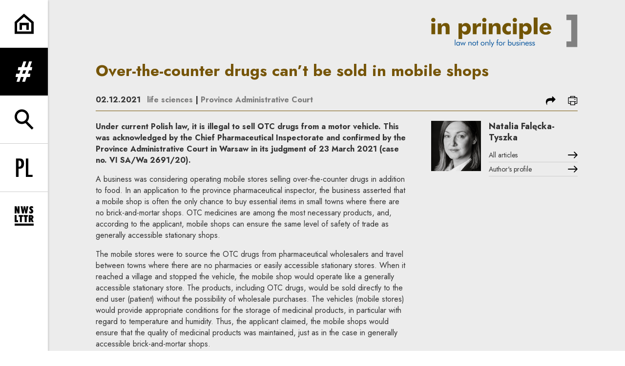

--- FILE ---
content_type: text/html; charset=UTF-8
request_url: https://codozasady.pl/en/p/over-the-counter-drugs-can-t-be-sold-in-mobile-shops
body_size: 18640
content:
<!DOCTYPE html>
<html xmlns="http://www.w3.org/1999/xhtml" itemscope itemtype="http://schema.org/WebPage" lang="en" class="item-type-post index-loading">
  <head>
    
<!--

            #############    TM
           ################
          #################
         ##### ###########
        #####  ########
       #####    #####
      #####      #####
     #####        #####
    #####          #####

  Developed with the involvement 
  of the Rytm.Digital Team

-->
    <meta name="viewport" content="width=device-width, initial-scale=1.0, maximum-scale=1">
    <script>
      document.documentElement.classList.add("js");
    </script>
    <link rel="preconnect" href="https://fonts.googleapis.com">
    <link rel="preconnect" href="https://fonts.gstatic.com" crossorigin>
    <link href="https://fonts.googleapis.com/css2?family=Jost:wght@400;500;700&display=swap" rel="stylesheet">
    <meta charset="utf-8" />
	<title>Over-the-counter drugs can’t be sold in mobile shops  | In Principle</title>
	<meta name="description" content="Under current Polish law, it is illegal to sell OTC drugs from a motor vehicle. This was acknowledged by the Chief Pharmaceutical Inspectorate and confirmed by the Province Administrative Court in Warsaw in its judgment of 23 March 2021 (case no. VI SA/Wa 2691/20)." />
	<link rel="alternate" hreflang="pl" href="https://codozasady.pl/p/w-sklepie-mobilnym-nie-kupimy-lekow-otc"/>
	<link rel="alternate" hreflang="en" href="https://codozasady.pl/en/p/over-the-counter-drugs-can-t-be-sold-in-mobile-shops"/>
	<meta name="google-site-verification" content="wRKR76eRewafLJRCfE4pKZYsSqlEhILKzZVqGN6Ho9E" />
 
	<link type="text/plain" rel="author" href="/humans.txt"/>
	<meta name="robots" content="index, follow" />
<link href='/local/dist/style.css?v=1.2.1' rel='stylesheet' type='text/css' title='' />
<link rel="apple-touch-icon" sizes="180x180" href="/local/images/favicons/apple-touch-icon.png?v=1.2.1">
<link rel="icon" type="image/png" sizes="32x32" href="/local/images/favicons/favicon-32x32.png?v=1.2.1">
<link rel="icon" type="image/png" sizes="16x16" href="/local/images/favicons/favicon-16x16.png?v=1.2.1">
<link rel="manifest" href="/local/images/favicons/site.webmanifest?v=1.2.1">	<!-- Schema.org markup for Google+ -->
	<meta itemprop="name" content="Over-the-counter drugs can’t be sold in mobile shops  | In Principle">
	<meta itemprop="description" content="Under current Polish law, it is illegal to sell OTC drugs from a motor vehicle. This was acknowledged by the Chief Pharmaceutical Inspectorate and confirmed by the Province Administrative Court in">
	 <meta itemprop="image" content="https://codozasady.pl/upload/thumb/wordpress/2017/03/13_new_auto_640x640.png">
	<!-- Twitter Card data -->
	<meta name="twitter:card" content="summary_large_image">
	<meta name="twitter:title" content="Over-the-counter drugs can’t be sold in mobile shops  | In Principle">
	<meta name="twitter:description" content="Under current Polish law, it is illegal to sell OTC drugs from a motor vehicle. This was acknowledged by the Chief Pharmaceutical Inspectorate and confirmed by the Province Administrative Court in">
	<!-- Twitter Summary card images must be at least 120x120px -->
	<meta name="twitter:image" content="https://codozasady.pl/upload/thumb/wordpress/2017/03/13_new_auto_640x640.png">	<!-- Open Graph data -->
	<meta property="og:title" content="Over-the-counter drugs can’t be sold in mobile shops  | In Principle" />
	<meta property="og:type" content="article" />
	<meta property="og:url" content="https://codozasady.pl/en/p/over-the-counter-drugs-can-t-be-sold-in-mobile-shops" />
	<meta property="og:image" content="https://codozasady.pl/upload/thumb/wordpress/2017/03/13_new_auto_640x640.png" />	<meta property="og:description" content="Under current Polish law, it is illegal to sell OTC drugs from a motor vehicle. This was acknowledged by the Chief Pharmaceutical Inspectorate and confirmed by the Province Administrative Court in" /> 
	<meta property="og:site_name" content=" | In Principle" />
  </head>
  <body  data-html-classes="item-type-post">
    <div id="stage" aria-atomic="true">
      <div id="stage-inner">
        <header>
          <h1 class="sr-only as-focus-to" tabindex="-1">
  Over-the-counter drugs can’t be sold in mobile shops  | In Principle</h1>
<a href="#main-content" class="page-f1 no-as" data-focus-to="#c-start">
  Go to content</a><aside class="sidebar-aside d-print-none">
  <ul class="list-unstyled">
    <li>
      <a href="/en/" class="flex-center">
        <svg class="" style="" xmlns="http://www.w3.org/2000/svg" viewBox="0 0 56 59" overflow="visible" xml:space="preserve"><path d="M56,58.21H0V24.021L27.454,0L56,23.979V58.21z M7,51.21h42V27.24L27.546,9.22L7,27.198V51.21z"/><path d="M41.5 46.811 34.5 46.811 34.5 33.311 21.5 33.311 21.5 46.811 14.5 46.811 14.5 26.31 41.5 26.31z"/></svg>      </a>
    </li>
    <li>
      <a href="" class="nav-menu-toggle flex-center no-as" data-dialog-one="main-menu-open" data-target=".sidebar-main-menu">
        <svg class="" style="" viewBox="0 0 65 78" xmlns="http://www.w3.org/2000/svg"><path d="M62.973,33.842 L64.9,21.74 L56.332,21.74 L63.936,0 L52.691,0 L45.087,21.74 L34.271,21.74 L41.874,0 L30.522,0 L22.918,21.74 L10.39,21.74 L8.461,33.842 L18.742,33.842 L14.029,47.121 L1.928,47.121 L0,59.223 L9.746,59.223 L3.32,77.75 L14.672,77.75 L21.098,59.223 L31.914,59.223 L25.489,77.75 L36.842,77.75 L43.267,59.223 L55.904,59.223 L57.833,47.121 L47.765,47.121 L52.477,33.842 L62.973,33.842 Z M36.306,47.12 L25.383,47.12 L30.094,33.841 L41.233,33.841 L36.306,47.12 Z" /></svg>        <span class="sr-only">expand menu</span>
      </a>
    </li>
    <li>
      <a href="" class="nav-search-toggle flex-center no-as" data-dialog-one="search-open" data-target=".sidebar-search-form">
        <svg class="" style="" xmlns="http://www.w3.org/2000/svg" viewBox="0 -0.5 57 60" overflow="visible" xml:space="preserve"><path d="M37.624,35.675C40.959,31.886,43,26.933,43,21.5C43,9.645,33.355,0,21.5,0C9.645,0,0,9.645,0,21.5	C0,33.355,9.645,43,21.5,43c3.89,0,7.531-1.055,10.684-2.868l19.342,19.343l4.949-4.949L37.624,35.675z M21.5,36	C13.505,36,7,29.495,7,21.5S13.505,7,21.5,7S36,13.505,36,21.5S29.495,36,21.5,36z"/></svg>        <span class="sr-only">expand search form</span>
      </a>
    </li>
    <li class="language-menu border-top">
      	  <a href="/p/w-sklepie-mobilnym-nie-kupimy-lekow-otc" class="flex-center non-active">
    <svg class="i-xl" style="" xmlns="http://www.w3.org/2000/svg" viewBox="-0.776 -0.206 28 31" overflow="visible" xml:space="preserve"><path d="M4.925 0H0v30h4.104V16.711c6.403.238 8.865-2.586 8.865-8.674C12.97.318 8.455 0 4.925 0zM4.104 13.329V3.382h.575c3.119 0 3.94 2.269 3.94 4.974C8.62 11.698 7.635 13.568 4.104 13.329zM20.03 0 15.924 0 15.924 30 26.925 30 26.925 26.538 20.03 26.538z"/></svg>    <span class="sr-only">
      <span lang="pl">Change language to PL</span>
    </span>
  </a>
	  <a href="/en/p/over-the-counter-drugs-can-t-be-sold-in-mobile-shops" class="flex-center active">
    <svg class="i-xl" style="" xmlns="http://www.w3.org/2000/svg" viewBox="-0.643 -0.472 29 31" overflow="visible" xml:space="preserve"><path d="M0 30 10.695 30 10.695 26.538 3.976 26.538 3.976 16.353 9.979 16.353 9.979 12.892 3.976 12.892 3.976 3.462 10.695 3.462 10.695 0 0 0zM23.736 10.703 24.689 22.719 24.61 22.798 17.612 0 13.795 0 13.795 30 17.771 30 17.771 18.979 17.175 8.912 16.936 6.963 17.015 6.883 24.013 30 27.711 30 27.711 0 23.736 0z"/></svg>    <span class="sr-only">
      <span lang="en">Change language to EN</span>
    </span>
  </a>
    </li>
    <li class="border-top">
      <a href="" class="nav-newsletter-toggle flex-center no-as" data-dialog-one="newsletter-open" data-target=".cdznewsletter-aside">
        <svg class="" style="" viewBox="0 0 66 67" xmlns="http://www.w3.org/2000/svg"><g><path d="M10.609 1.481 10.609 14.342 6.836 1.481.046 1.481.046 25.934 6.287 25.934 6.287 13.69 10.094 25.934 16.816 25.934 16.816 1.481zM40.776 1.481 39.13 15.954 36.935 1.481 31.447 1.481 29.217 15.954 27.605 1.481 20.815 1.481 25.582 25.934 31.825 25.934 34.191 10.638 36.523 25.934 42.799 25.934 47.566 1.481zM64.666 18.492C64.666 14.89 62.882 13.21 59.796 10.741 58.664 9.849 57.841 9.266 57.841 8.271 57.841 7.414 58.493 6.797 59.556 6.797 60.722 6.797 62.162 7.448 63.809 8.751L63.809 2.406C61.853 1.481 60.001 1 58.287 1 53.828 1 50.775 4.018 50.775 8.1 50.775 11.289 52.696 13.176 55.577 15.851 56.675 16.88 57.429 17.566 57.429 18.457 57.429 19.418 56.675 20.172 55.543 20.172 54.377 20.172 52.731 19.418 50.707 17.806L50.707 24.563C52.628 25.797 54.446 26.415 56.4 26.415 61.408 26.415 64.666 23.259 64.666 18.492M11.939 55.824 11.939 49.753 6.932 49.753 6.932 31.37.072 31.37.072 55.824zM29.064 37.578 29.064 31.37 14.111 31.37 14.111 37.578 18.158 37.578 18.158 55.824 25.017 55.824 25.017 37.578zM45.746 37.578 45.746 31.37 30.793 31.37 30.793 37.578 34.84 37.578 34.84 55.824 41.699 55.824 41.699 37.578zM65.926 55.824 61.09 44.986C63.834 43.786 65.206 41.762 65.206 38.916 65.206 34.32 62.016 31.37 56.632 31.37L48.778 31.37 48.778 55.824 55.603 55.824 55.603 46.358 58.69 55.824 65.926 55.824ZM58.278 39.361C58.278 41.351 57.455 42.243 55.603 42.277L55.603 36.446 55.877 36.446C57.455 36.446 58.278 37.406 58.278 39.361ZM0 67.806 65.819 67.806 65.819 60.99 0 60.99z" transform="translate(0 -1)"/></g></svg>        <span class="sr-only">expand newsletter subscription form</span>
      </a>
    </li>
  </ul>
</aside><div class="sidebar-main-menu cdz-overlay bg-secondary text-white font-weight-bold">
  <div class="container-fluid pt-30">
    <div class="text-right">
      <a href="/en/" class="d-block">
        <svg class="brand-logo" xmlns="http://www.w3.org/2000/svg" viewBox="0 0 325 73" overflow="visible"><defs/><path fill="#FFF" d="M9.472,11.908c0,1.316-0.469,2.442-1.406,3.38c-0.938,0.937-2.048,1.406-3.33,1.406	c-1.316,0-2.434-0.477-3.355-1.431C0.46,14.309,0,13.191,0,11.908c0-1.282,0.46-2.392,1.381-3.33	C2.302,7.641,3.42,7.173,4.736,7.173c1.315,0,2.434,0.46,3.354,1.381C9.011,9.475,9.472,10.593,9.472,11.908z M9.028,43.826H0.444	V19.505h8.584V43.826z"/><path fill="#FFF" d="M40.847,43.826h-8.584V30.802c0-3.716-1.332-5.574-3.996-5.574c-1.874,0-3.198,0.682-3.971,2.047	c-0.773,1.365-1.159,3.478-1.159,6.339v10.212h-8.436V19.505h7.844v4.934c2.203-3.815,5.311-5.723,9.323-5.723	c3.256,0,5.657,0.987,7.203,2.96c1.184,1.513,1.776,4.259,1.776,8.238V43.826z"/><path fill="#FFF" d="M87.959,31.74c0,3.913-1.012,7.062-3.034,9.447c-2.023,2.383-4.646,3.576-7.869,3.576	c-2.006,0-3.65-0.361-4.933-1.086c-1.283-0.723-2.466-1.99-3.552-3.798c0.165,1.151,0.247,2.599,0.247,4.341V54.58h-8.189V19.505	h7.893V23.6c2.171-3.256,4.917-4.884,8.238-4.884c3.388,0,6.101,1.159,8.14,3.478C86.939,24.513,87.959,27.695,87.959,31.74z M79.424,31.74c0-1.908-0.501-3.404-1.504-4.489c-1.003-1.086-2.377-1.628-4.12-1.628c-1.743,0-3.107,0.542-4.094,1.628	c-0.987,1.085-1.48,2.581-1.48,4.489c0,1.874,0.501,3.363,1.505,4.464c1.003,1.103,2.359,1.653,4.069,1.653	c1.711,0,3.075-0.551,4.095-1.653C78.914,35.103,79.424,33.614,79.424,31.74z"/><path fill="#FFF" d="M111.145,19.111l-0.839,7.794c-1.151-0.329-2.138-0.493-2.96-0.493c-4.341,0-6.512,2.45-6.512,7.35v10.064	H92.3V19.505h8.09v5.723c1.645-4.177,4.424-6.265,8.337-6.265C109.319,18.963,110.125,19.012,111.145,19.111z"/><path fill="#FFF" d="M122.688,11.908c0,1.316-0.468,2.442-1.406,3.38c-0.937,0.937-2.047,1.406-3.33,1.406	c-1.315,0-2.433-0.477-3.354-1.431c-0.921-0.954-1.381-2.072-1.381-3.355c0-1.282,0.46-2.392,1.381-3.33	c0.921-0.937,2.039-1.405,3.354-1.405c1.316,0,2.434,0.46,3.355,1.381C122.228,9.475,122.688,10.593,122.688,11.908z M122.244,43.826h-8.583V19.505h8.583V43.826z"/><path fill="#FFF" d="M154.063,43.826h-8.583V30.802c0-3.716-1.332-5.574-3.996-5.574c-1.875,0-3.199,0.682-3.972,2.047	c-0.772,1.365-1.159,3.478-1.159,6.339v10.212h-8.436V19.505h7.844v4.934c2.204-3.815,5.312-5.723,9.324-5.723	c3.256,0,5.657,0.987,7.202,2.96c1.184,1.513,1.776,4.259,1.776,8.238V43.826L154.063,43.826z"/><path fill="#FFF" d="M176.707,43.086c-2.039,1.118-4.128,1.678-6.266,1.678c-3.684,0-6.676-1.168-8.979-3.503	c-2.401-2.401-3.601-5.591-3.601-9.571c0-3.815,1.184-6.931,3.552-9.348s5.41-3.626,9.126-3.626c2.368,0,4.424,0.51,6.167,1.529	v7.252c-1.611-1.414-3.223-2.121-4.835-2.121c-1.677,0-3.026,0.559-4.045,1.677c-1.021,1.118-1.529,2.648-1.529,4.588	c0,1.842,0.519,3.322,1.554,4.44c1.037,1.118,2.441,1.677,4.217,1.677c1.711,0,3.257-0.707,4.639-2.121V43.086L176.707,43.086z"/><path fill="#FFF" d="M190.372,11.908c0,1.316-0.47,2.442-1.406,3.38c-0.938,0.937-2.048,1.406-3.33,1.406	c-1.315,0-2.434-0.477-3.354-1.431c-0.922-0.954-1.381-2.072-1.381-3.355c0-1.282,0.459-2.392,1.381-3.33	c0.921-0.937,2.039-1.405,3.354-1.405s2.433,0.46,3.354,1.381C189.911,9.475,190.372,10.593,190.372,11.908z M189.928,43.826h-8.584	V19.505h8.584V43.826z"/><path fill="#FFF" d="M222.98,31.74c0,3.913-1.012,7.062-3.035,9.447c-2.022,2.383-4.645,3.576-7.867,3.576	c-2.008,0-3.651-0.361-4.934-1.086c-1.283-0.723-2.467-1.99-3.553-3.798c0.165,1.151,0.247,2.599,0.247,4.341V54.58h-8.188V19.505	h7.893V23.6c2.171-3.256,4.917-4.884,8.239-4.884c3.387,0,6.1,1.159,8.139,3.478C221.96,24.513,222.98,27.695,222.98,31.74z M214.445,31.74c0-1.908-0.502-3.404-1.504-4.489c-1.004-1.086-2.377-1.628-4.119-1.628c-1.743,0-3.108,0.542-4.096,1.628	c-0.986,1.085-1.479,2.581-1.479,4.489c0,1.874,0.502,3.363,1.505,4.464c1.003,1.103,2.359,1.653,4.07,1.653	c1.71,0,3.074-0.551,4.094-1.653C213.936,35.103,214.445,33.614,214.445,31.74L214.445,31.74z"/><path fill="#FFF" d="M227.518 6.482H236.102V43.826H227.518z"/><path fill="#FFF" d="M266.984,33.368h-18.5c0.065,3.913,1.891,5.87,5.476,5.87c2.599,0,4.374-0.971,5.328-2.91l6.463,2.613	c-1.612,3.882-5.378,5.822-11.297,5.822c-4.343,0-7.795-1.217-10.36-3.65c-2.467-2.336-3.699-5.395-3.699-9.176	c0-3.749,1.266-6.89,3.799-9.422c2.531-2.533,5.787-3.799,9.767-3.799s7.146,1.266,9.497,3.799	c2.352,2.532,3.527,6.018,3.527,10.458V33.368z M258.548,28.533c-0.131-1.381-0.657-2.491-1.579-3.33	c-0.92-0.838-2.021-1.258-3.305-1.258c-2.828,0-4.489,1.53-4.982,4.588H258.548z"/><path fill="#FFF" d="M52.489 55.755H53.849999999999994V68.96000000000001H52.489z"/><path fill="#FFF" d="M63.583,68.959h-1.291v-1.413c-0.64,1.163-1.582,1.745-2.826,1.745c-1.116,0-2.018-0.384-2.704-1.15	c-0.686-0.769-1.029-1.787-1.029-3.054c0-1.291,0.335-2.313,1.003-3.069c0.669-0.757,1.556-1.135,2.66-1.135	c1.303,0,2.256,0.581,2.861,1.744v-1.465h1.326V68.959z M62.292,65.139c0-0.895-0.241-1.606-0.724-2.137	c-0.483-0.529-1.108-0.793-1.875-0.793c-0.803,0-1.428,0.247-1.875,0.741c-0.448,0.493-0.672,1.183-0.672,2.067	c0,0.941,0.227,1.668,0.68,2.181c0.454,0.511,1.094,0.767,1.919,0.767c0.791,0,1.413-0.247,1.867-0.74	C62.065,66.73,62.292,66.035,62.292,65.139z"/><path fill="#FFF" d="M76.648,61.162l-3.471,8.286l-2.564-5.983l-2.565,5.983l-3.471-8.286h1.483l2.076,5.32l2.372-5.6h0.209	l2.338,5.6l2.093-5.32H76.648z"/><path fill="#FFF" d="M89.609,68.959h-1.361v-4.587c0-1.56-0.68-2.338-2.041-2.338c-0.814,0-1.448,0.278-1.901,0.838	c-0.302,0.372-0.454,1.058-0.454,2.058v4.029h-1.325v-7.797h1.308v1.204c0.663-0.989,1.611-1.483,2.843-1.483	c0.907,0,1.622,0.244,2.146,0.733c0.523,0.487,0.785,1.168,0.785,2.041V68.959z"/><path fill="#FFF" d="M99.778,65.087c0,1.163-0.412,2.146-1.238,2.948c-0.861,0.837-1.861,1.256-3,1.256	c-1.175,0-2.175-0.413-3.001-1.239c-0.825-0.825-1.238-1.813-1.238-2.965c0-1.175,0.413-2.169,1.238-2.983	c0.826-0.813,1.826-1.221,3.001-1.221c1.151,0,2.145,0.407,2.982,1.221C99.36,62.918,99.778,63.912,99.778,65.087z M98.348,65.087	c0-0.826-0.273-1.524-0.82-2.093c-0.546-0.57-1.209-0.855-1.988-0.855c-0.791,0-1.46,0.285-2.006,0.855	c-0.547,0.568-0.82,1.267-0.82,2.093s0.276,1.522,0.828,2.093c0.553,0.57,1.218,0.855,1.998,0.855c0.779,0,1.442-0.285,1.988-0.855	C98.075,66.609,98.348,65.913,98.348,65.087z"/><path fill="#FFF" d="M104.541,62.261h-1.431v6.698h-1.36v-6.698h-1.431v-1.099h1.431v-3.141h1.36v3.141h1.431V62.261z"/><path fill="#FFF" d="M118.426,65.087c0,1.163-0.413,2.146-1.239,2.948c-0.86,0.837-1.861,1.256-3,1.256	c-1.175,0-2.175-0.413-3-1.239c-0.826-0.825-1.239-1.813-1.239-2.965c0-1.175,0.413-2.169,1.239-2.983	c0.825-0.813,1.825-1.221,3-1.221c1.151,0,2.145,0.407,2.983,1.221C118.007,62.918,118.426,63.912,118.426,65.087z M116.995,65.087	c0-0.826-0.273-1.524-0.82-2.093c-0.546-0.57-1.209-0.855-1.988-0.855c-0.791,0-1.46,0.285-2.006,0.855	c-0.547,0.568-0.82,1.267-0.82,2.093s0.276,1.522,0.829,2.093c0.552,0.57,1.218,0.855,1.997,0.855s1.442-0.285,1.988-0.855	C116.722,66.609,116.995,65.913,116.995,65.087z"/><path fill="#FFF" d="M127.27,68.959h-1.361v-4.587c0-1.56-0.68-2.338-2.041-2.338c-0.814,0-1.448,0.278-1.901,0.838	c-0.303,0.372-0.454,1.058-0.454,2.058v4.029h-1.326v-7.797h1.309v1.204c0.663-0.989,1.61-1.483,2.843-1.483	c0.907,0,1.622,0.244,2.146,0.733c0.523,0.487,0.785,1.168,0.785,2.041V68.959z"/><path fill="#FFF" d="M129.659 55.755H131.01999999999998V68.96000000000001H129.659z"/><path fill="#FFF" d="M139.916,61.162l-5.233,11.6h-1.5l2.111-4.57l-3.053-7.029h1.535l2.268,5.599l2.407-5.599H139.916	L139.916,61.162z"/><path fill="#FFF" d="M149.44,62.261h-2.04v6.698h-1.361v-6.698h-1.5v-1.099h1.5v-2.25c0-1.232,0.139-2.076,0.419-2.529	c0.325-0.523,0.936-0.785,1.831-0.785c0.419,0,0.803,0.059,1.151,0.174v1.379c-0.337-0.187-0.686-0.279-1.046-0.279	c-0.465,0-0.762,0.18-0.89,0.541c-0.093,0.268-0.139,0.824-0.139,1.674v2.076h2.075V62.261z"/><path fill="#FFF" d="M158.267,65.087c0,1.163-0.413,2.146-1.239,2.948c-0.86,0.837-1.86,1.256-3,1.256	c-1.174,0-2.175-0.413-3-1.239c-0.826-0.825-1.239-1.813-1.239-2.965c0-1.175,0.413-2.169,1.239-2.983	c0.825-0.813,1.826-1.221,3-1.221c1.151,0,2.146,0.407,2.983,1.221C157.848,62.918,158.267,63.912,158.267,65.087z M156.837,65.087	c0-0.826-0.274-1.524-0.82-2.093c-0.547-0.57-1.21-0.855-1.989-0.855c-0.791,0-1.459,0.285-2.006,0.855	c-0.546,0.568-0.82,1.267-0.82,2.093s0.276,1.522,0.829,2.093c0.552,0.57,1.218,0.855,1.997,0.855c0.779,0,1.442-0.285,1.989-0.855	C156.563,66.609,156.837,65.913,156.837,65.087L156.837,65.087z"/><path fill="#FFF" d="M164.756,61.057l-0.454,1.204c-0.29-0.104-0.563-0.157-0.819-0.157c-1.407,0-2.11,1.019-2.11,3.054v3.802	h-1.326v-7.797h1.186v1.622c0.349-0.675,0.724-1.157,1.125-1.447c0.402-0.291,0.899-0.437,1.493-0.437	C164.163,60.9,164.465,60.953,164.756,61.057L164.756,61.057z"/><path fill="#FFF" d="M178.52,65.087c0,1.267-0.344,2.285-1.029,3.054c-0.686,0.767-1.588,1.15-2.704,1.15	c-1.257,0-2.204-0.582-2.843-1.745v1.413h-1.274V55.755h1.326v6.872c0.604-1.163,1.553-1.744,2.843-1.744	c1.105,0,1.995,0.378,2.669,1.135C178.182,62.773,178.52,63.796,178.52,65.087z M177.105,64.93c0-0.861-0.224-1.529-0.672-2.006	c-0.447-0.477-1.061-0.715-1.84-0.715c-0.791,0-1.43,0.264-1.919,0.793c-0.487,0.53-0.731,1.23-0.731,2.102	c0,0.92,0.231,1.631,0.697,2.138c0.465,0.506,1.104,0.759,1.918,0.759c0.779,0,1.399-0.27,1.858-0.811S177.105,65.895,177.105,64.93	L177.105,64.93z"/><path fill="#FFF" d="M187.293,65.715c0,2.385-1.186,3.576-3.559,3.576c-2.36,0-3.541-1.191-3.541-3.576v-4.553h1.396V65	c0,1.07,0.151,1.831,0.454,2.285c0.325,0.488,0.9,0.732,1.727,0.732s1.401-0.244,1.727-0.732c0.291-0.454,0.438-1.215,0.438-2.285	v-3.838h1.359V65.715z"/><path fill="#FFF" d="M194.654,66.814c0,0.731-0.258,1.328-0.776,1.787c-0.517,0.459-1.206,0.689-2.067,0.689	c-1.441,0-2.465-0.547-3.069-1.641l1.134-0.767c0.43,0.825,1.093,1.238,1.988,1.238c0.441,0,0.797-0.106,1.063-0.323	c0.269-0.215,0.402-0.497,0.402-0.846c0-0.512-0.407-0.907-1.222-1.186c-1.187-0.408-1.937-0.722-2.25-0.942	c-0.547-0.36-0.819-0.89-0.819-1.587c0-0.687,0.252-1.25,0.758-1.692s1.172-0.663,1.998-0.663c1.418,0,2.343,0.518,2.772,1.553	l-1.08,0.662c-0.326-0.744-0.92-1.115-1.78-1.115c-0.396,0-0.715,0.109-0.959,0.33c-0.244,0.222-0.366,0.5-0.366,0.838	c0,0.36,0.174,0.634,0.523,0.82c0.128,0.069,0.621,0.244,1.482,0.523c0.803,0.256,1.372,0.546,1.709,0.872	C194.468,65.727,194.654,66.209,194.654,66.814L194.654,66.814z"/><path fill="#FFF" d="M198.057,57.43c0,0.268-0.097,0.493-0.289,0.68c-0.191,0.187-0.42,0.279-0.688,0.279	c-0.267,0-0.497-0.093-0.688-0.279c-0.192-0.187-0.289-0.418-0.289-0.697c0-0.268,0.097-0.497,0.289-0.689	c0.191-0.191,0.422-0.287,0.688-0.287c0.269,0,0.497,0.099,0.688,0.295C197.96,56.93,198.057,57.162,198.057,57.43z M197.759,68.959	h-1.343v-7.797h1.343V68.959z"/><path fill="#FFF" d="M207.336,68.959h-1.361v-4.587c0-1.56-0.68-2.338-2.041-2.338c-0.813,0-1.447,0.278-1.9,0.838	c-0.303,0.372-0.453,1.058-0.453,2.058v4.029h-1.326v-7.797h1.309v1.204c0.662-0.989,1.61-1.483,2.842-1.483	c0.908,0,1.623,0.244,2.146,0.733c0.523,0.487,0.785,1.168,0.785,2.041V68.959z"/><path fill="#FFF" d="M216.616,65.261h-6.175v0.122c0,0.838,0.24,1.512,0.724,2.024c0.481,0.512,1.103,0.767,1.858,0.767	c1.045,0,1.889-0.564,2.528-1.691l1.013,0.681c-0.791,1.418-1.996,2.128-3.611,2.128c-1.186,0-2.146-0.393-2.878-1.178	c-0.733-0.785-1.099-1.812-1.099-3.078c0-1.221,0.362-2.223,1.09-3.001c0.727-0.779,1.66-1.168,2.8-1.168	c1.151,0,2.063,0.368,2.737,1.106c0.676,0.739,1.013,1.747,1.013,3.027V65.261z M215.186,64.18	c-0.093-1.431-0.884-2.146-2.373-2.146c-0.639,0-1.176,0.194-1.612,0.585c-0.437,0.389-0.688,0.91-0.759,1.561H215.186	L215.186,64.18z"/><path fill="#FFF" d="M223.402,66.814c0,0.731-0.26,1.328-0.777,1.787s-1.206,0.689-2.066,0.689c-1.442,0-2.466-0.547-3.07-1.641	l1.134-0.767c0.43,0.825,1.093,1.238,1.989,1.238c0.44,0,0.796-0.106,1.063-0.323c0.267-0.215,0.401-0.497,0.401-0.846	c0-0.512-0.407-0.907-1.221-1.186c-1.187-0.408-1.938-0.722-2.25-0.942c-0.547-0.36-0.82-0.89-0.82-1.587	c0-0.687,0.253-1.25,0.758-1.692c0.506-0.442,1.172-0.663,1.998-0.663c1.418,0,2.343,0.518,2.773,1.553l-1.082,0.662	c-0.325-0.744-0.918-1.115-1.778-1.115c-0.396,0-0.716,0.109-0.96,0.33c-0.244,0.222-0.366,0.5-0.366,0.838	c0,0.36,0.174,0.634,0.522,0.82c0.129,0.069,0.623,0.244,1.483,0.523c0.802,0.256,1.372,0.546,1.709,0.872	C223.215,65.727,223.402,66.209,223.402,66.814L223.402,66.814z"/><path fill="#FFF" d="M230.188,66.814c0,0.731-0.26,1.328-0.776,1.787c-0.519,0.459-1.207,0.689-2.067,0.689	c-1.441,0-2.466-0.547-3.07-1.641l1.135-0.767c0.43,0.825,1.093,1.238,1.988,1.238c0.441,0,0.797-0.106,1.063-0.323	c0.269-0.215,0.401-0.497,0.401-0.846c0-0.512-0.407-0.907-1.221-1.186c-1.187-0.408-1.937-0.722-2.25-0.942	c-0.547-0.36-0.82-0.89-0.82-1.587c0-0.687,0.253-1.25,0.759-1.692s1.172-0.663,1.997-0.663c1.419,0,2.344,0.518,2.773,1.553	l-1.082,0.662c-0.324-0.744-0.918-1.115-1.779-1.115c-0.395,0-0.715,0.109-0.959,0.33c-0.244,0.222-0.366,0.5-0.366,0.838	c0,0.36,0.175,0.634,0.524,0.82c0.127,0.069,0.621,0.244,1.481,0.523c0.804,0.256,1.373,0.546,1.71,0.872	C230.001,65.727,230.188,66.209,230.188,66.814L230.188,66.814z"/><path fill="#FFF" d="M324.262,72.497h-24.072V60.023h10.613V12.364h-10.613V0h24.072V72.497z"/></svg>      </a>
    </div>
          <div class="menu-row-wrapper pb-20 mb-20">
        <div class="row">
                      <div class="col-sm-4">
              <ul class="list-unstyled mb-0">
                <li class="menu-item menu-level1 menu-item-80019 "><a href="/en/c/litigation" data-id="80019">litigation</a></li><li class="menu-item menu-level1 menu-item-80020 "><a href="/en/c/m-a" data-id="80020">M&A</a></li><li class="menu-item menu-level1 menu-item-749383998 "><a href="/en/c/news-from-poland" data-id="749383998">News from Poland</a></li>              </ul>
            </div>
                    
        </div>
      </div>
          <div class="menu-row-wrapper pb-20 mb-20">
        <div class="row">
                      <div class="col-sm-4">
              <ul class="list-unstyled mb-0">
                <li class="menu-item menu-level1 menu-item-80090 "><a href="/en/c/administration" data-id="80090">administration</a></li><li class="menu-item menu-level1 menu-item-80028 "><a href="/en/c/arbitration" data-id="80028">arbitration</a></li><li class="menu-item menu-level1 menu-item-142217488 "><a href="/en/c/automotive" data-id="142217488">automotive</a></li><li class="menu-item menu-level1 menu-item-80032 "><a href="/en/c/aviation" data-id="80032">aviation</a></li><li class="menu-item menu-level1 menu-item-80024 "><a href="/en/c/banking-finance" data-id="80024">banking & finance</a></li><li class="menu-item menu-level1 menu-item-38132640 "><a href="/en/c/banking-litigation" data-id="38132640">banking litigation</a></li><li class="menu-item menu-level1 menu-item-80039 "><a href="/en/c/capital-markets" data-id="80039">capital markets</a></li><li class="menu-item menu-level1 menu-item-80031 "><a href="/en/c/competition" data-id="80031">competition</a></li><li class="menu-item menu-level1 menu-item-82971 "><a href="/en/c/contract" data-id="82971">contract</a></li><li class="menu-item menu-level1 menu-item-988300283 "><a href="/en/c/constitution" data-id="988300283">constitution</a></li><li class="menu-item menu-level1 menu-item-84980 "><a href="/en/c/coronavirus" data-id="84980">coronavirus</a></li><li class="menu-item menu-level1 menu-item-80093 "><a href="/en/c/corporate" data-id="80093">corporate</a></li><li class="menu-item menu-level1 menu-item-80045 "><a href="/en/c/creditor-protection" data-id="80045">creditor protection</a></li><li class="menu-item menu-level1 menu-item-80036 "><a href="/en/c/criminal" data-id="80036">criminal</a></li><li class="menu-item menu-level1 menu-item-80033 "><a href="/en/c/data-protection" data-id="80033">data protection</a></li><li class="menu-item menu-level1 menu-item-40084482 "><a href="/en/c/defence" data-id="40084482">defence</a></li>              </ul>
            </div>
                      <div class="col-sm-4">
              <ul class="list-unstyled mb-0">
                <li class="menu-item menu-level1 menu-item-80022 "><a href="/en/c/employment" data-id="80022">employment</a></li><li class="menu-item menu-level1 menu-item-80026 "><a href="/en/c/energy" data-id="80026">energy</a></li><li class="menu-item menu-level1 menu-item-80025 "><a href="/en/c/environmental-protection" data-id="80025">environmental protection</a></li><li class="menu-item menu-level1 menu-item-841505580 "><a href="/en/c/esg-sustainability" data-id="841505580">ESG & sustainability</a></li><li class="menu-item menu-level1 menu-item-85084 "><a href="/en/c/family-law" data-id="85084">family law</a></li><li class="menu-item menu-level1 menu-item-693997562 "><a href="/en/c/gaming" data-id="693997562">gaming</a></li><li class="menu-item menu-level1 menu-item-85215 "><a href="/en/c/global-mobility" data-id="85215">global mobility</a></li><li class="menu-item menu-level1 menu-item-935347499 "><a href="/en/c/government-claims" data-id="935347499">government claims</a></li><li class="menu-item menu-level1 menu-item-48853035 "><a href="/en/c/healthcare" data-id="48853035">healthcare</a></li><li class="menu-item menu-level1 menu-item-80030 "><a href="/en/c/infrastructure" data-id="80030">infrastructure</a></li><li class="menu-item menu-level1 menu-item-81258 "><a href="/en/c/inheritance-law" data-id="81258">inheritance law</a></li><li class="menu-item menu-level1 menu-item-80043 "><a href="/en/c/insolvency-restructuring" data-id="80043">insolvency and restructuring</a></li><li class="menu-item menu-level1 menu-item-80042 "><a href="/en/c/insurance" data-id="80042">insurance</a></li><li class="menu-item menu-level1 menu-item-80021 "><a href="/en/c/intellectual-property" data-id="80021">intellectual property</a></li><li class="menu-item menu-level1 menu-item-82513 "><a href="/en/c/international-law" data-id="82513">international law</a></li><li class="menu-item menu-level1 menu-item-642193479 "><a href="/en/c/international-trade" data-id="642193479">international trade</a></li>              </ul>
            </div>
                      <div class="col-sm-4">
              <ul class="list-unstyled mb-0">
                <li class="menu-item menu-level1 menu-item-80027 "><a href="/en/c/life-science" data-id="80027">life sciences</a></li><li class="menu-item menu-level1 menu-item-651335498 "><a href="/en/c/maritime-law" data-id="651335498">maritime law</a></li><li class="menu-item menu-level1 menu-item-955236883 "><a href="/en/c/media" data-id="955236883">media & advertising</a></li><li class="menu-item menu-level1 menu-item-80080 "><a href="/en/c/new-technologies" data-id="80080">new technologies</a></li><li class="menu-item menu-level1 menu-item-80034 "><a href="/en/c/outsourcing" data-id="80034">outsourcing</a></li><li class="menu-item menu-level1 menu-item-80044 "><a href="/en/c/payment-services" data-id="80044">payment services</a></li><li class="menu-item menu-level1 menu-item-80046 "><a href="/en/c/public-procurement" data-id="80046">public procurement</a></li><li class="menu-item menu-level1 menu-item-80023 "><a href="/en/c/real-estate" data-id="80023">real estate</a></li><li class="menu-item menu-level1 menu-item-80037 "><a href="/en/c/reprivatisation" data-id="80037">reprivatisation</a></li><li class="menu-item menu-level1 menu-item-80040 "><a href="/en/c/sport" data-id="80040">sport</a></li><li class="menu-item menu-level1 menu-item-80092 "><a href="/en/c/state-aid" data-id="80092">state aid & EU internal market regulation</a></li><li class="menu-item menu-level1 menu-item-80035 "><a href="/en/c/tax" data-id="80035">tax</a></li><li class="menu-item menu-level1 menu-item-80094 "><a href="/en/c/varia" data-id="80094">varia</a></li>              </ul>
            </div>
                    
        </div>
      </div>
          <div class="menu-row-wrapper pb-20 mb-20">
        <div class="row">
                      <div class="col-sm-6">
              <ul class="list-unstyled mb-0">
                <li class="menu-item menu-level1 menu-item-80048 "><a href="/en/c/changes-in-law" data-id="80048">changes in law</a></li><li class="menu-item menu-level1 menu-item-80047 "><a href="/en/c/most-interesting-rulings" data-id="80047">most interesting rulings</a></li><li class="menu-item menu-level1 menu-item-80050 "><a href="/en/c/procedure-in-Poland" data-id="80050">procedure in Poland</a></li><li class="menu-item menu-level1 menu-item-80073 "><a href="/en/c/practical-M-A-guide" data-id="80073">practical M&A guide</a></li><li class="menu-item menu-level1 menu-item-113765406 "><a href="/en/publications" data-id="113765406">publications</a></li>              </ul>
            </div>
                    
        </div>
      </div>
      </div>
</div><div class="sidebar-search cdz-overlay bg-light">
  <div class="container-fluid pt-30">
    <div class="text-right mb-50">
      <a href="/en/" class="d-block">
        <svg class="brand-logo" xmlns="http://www.w3.org/2000/svg" viewBox="0 0 325 73" overflow="visible"><defs/><path fill="#725504" d="M9.472,11.908c0,1.316-0.469,2.442-1.406,3.38c-0.938,0.937-2.048,1.406-3.33,1.406	c-1.316,0-2.434-0.477-3.355-1.431C0.46,14.309,0,13.191,0,11.908c0-1.282,0.46-2.392,1.381-3.33	C2.302,7.641,3.42,7.173,4.736,7.173c1.315,0,2.434,0.46,3.354,1.381C9.011,9.475,9.472,10.593,9.472,11.908z M9.028,43.826H0.444	V19.505h8.584V43.826z"/><path fill="#725504" d="M40.847,43.826h-8.584V30.802c0-3.716-1.332-5.574-3.996-5.574c-1.874,0-3.198,0.682-3.971,2.047	c-0.773,1.365-1.159,3.478-1.159,6.339v10.212h-8.436V19.505h7.844v4.934c2.203-3.815,5.311-5.723,9.323-5.723	c3.256,0,5.657,0.987,7.203,2.96c1.184,1.513,1.776,4.259,1.776,8.238V43.826z"/><path fill="#725504" d="M87.959,31.74c0,3.913-1.012,7.062-3.034,9.447c-2.023,2.383-4.646,3.576-7.869,3.576	c-2.006,0-3.65-0.361-4.933-1.086c-1.283-0.723-2.466-1.99-3.552-3.798c0.165,1.151,0.247,2.599,0.247,4.341V54.58h-8.189V19.505	h7.893V23.6c2.171-3.256,4.917-4.884,8.238-4.884c3.388,0,6.101,1.159,8.14,3.478C86.939,24.513,87.959,27.695,87.959,31.74z M79.424,31.74c0-1.908-0.501-3.404-1.504-4.489c-1.003-1.086-2.377-1.628-4.12-1.628c-1.743,0-3.107,0.542-4.094,1.628	c-0.987,1.085-1.48,2.581-1.48,4.489c0,1.874,0.501,3.363,1.505,4.464c1.003,1.103,2.359,1.653,4.069,1.653	c1.711,0,3.075-0.551,4.095-1.653C78.914,35.103,79.424,33.614,79.424,31.74z"/><path fill="#725504" d="M111.145,19.111l-0.839,7.794c-1.151-0.329-2.138-0.493-2.96-0.493c-4.341,0-6.512,2.45-6.512,7.35v10.064	H92.3V19.505h8.09v5.723c1.645-4.177,4.424-6.265,8.337-6.265C109.319,18.963,110.125,19.012,111.145,19.111z"/><path fill="#725504" d="M122.688,11.908c0,1.316-0.468,2.442-1.406,3.38c-0.937,0.937-2.047,1.406-3.33,1.406	c-1.315,0-2.433-0.477-3.354-1.431c-0.921-0.954-1.381-2.072-1.381-3.355c0-1.282,0.46-2.392,1.381-3.33	c0.921-0.937,2.039-1.405,3.354-1.405c1.316,0,2.434,0.46,3.355,1.381C122.228,9.475,122.688,10.593,122.688,11.908z M122.244,43.826h-8.583V19.505h8.583V43.826z"/><path fill="#725504" d="M154.063,43.826h-8.583V30.802c0-3.716-1.332-5.574-3.996-5.574c-1.875,0-3.199,0.682-3.972,2.047	c-0.772,1.365-1.159,3.478-1.159,6.339v10.212h-8.436V19.505h7.844v4.934c2.204-3.815,5.312-5.723,9.324-5.723	c3.256,0,5.657,0.987,7.202,2.96c1.184,1.513,1.776,4.259,1.776,8.238V43.826L154.063,43.826z"/><path fill="#725504" d="M176.707,43.086c-2.039,1.118-4.128,1.678-6.266,1.678c-3.684,0-6.676-1.168-8.979-3.503	c-2.401-2.401-3.601-5.591-3.601-9.571c0-3.815,1.184-6.931,3.552-9.348s5.41-3.626,9.126-3.626c2.368,0,4.424,0.51,6.167,1.529	v7.252c-1.611-1.414-3.223-2.121-4.835-2.121c-1.677,0-3.026,0.559-4.045,1.677c-1.021,1.118-1.529,2.648-1.529,4.588	c0,1.842,0.519,3.322,1.554,4.44c1.037,1.118,2.441,1.677,4.217,1.677c1.711,0,3.257-0.707,4.639-2.121V43.086L176.707,43.086z"/><path fill="#725504" d="M190.372,11.908c0,1.316-0.47,2.442-1.406,3.38c-0.938,0.937-2.048,1.406-3.33,1.406	c-1.315,0-2.434-0.477-3.354-1.431c-0.922-0.954-1.381-2.072-1.381-3.355c0-1.282,0.459-2.392,1.381-3.33	c0.921-0.937,2.039-1.405,3.354-1.405s2.433,0.46,3.354,1.381C189.911,9.475,190.372,10.593,190.372,11.908z M189.928,43.826h-8.584	V19.505h8.584V43.826z"/><path fill="#725504" d="M222.98,31.74c0,3.913-1.012,7.062-3.035,9.447c-2.022,2.383-4.645,3.576-7.867,3.576	c-2.008,0-3.651-0.361-4.934-1.086c-1.283-0.723-2.467-1.99-3.553-3.798c0.165,1.151,0.247,2.599,0.247,4.341V54.58h-8.188V19.505	h7.893V23.6c2.171-3.256,4.917-4.884,8.239-4.884c3.387,0,6.1,1.159,8.139,3.478C221.96,24.513,222.98,27.695,222.98,31.74z M214.445,31.74c0-1.908-0.502-3.404-1.504-4.489c-1.004-1.086-2.377-1.628-4.119-1.628c-1.743,0-3.108,0.542-4.096,1.628	c-0.986,1.085-1.479,2.581-1.479,4.489c0,1.874,0.502,3.363,1.505,4.464c1.003,1.103,2.359,1.653,4.07,1.653	c1.71,0,3.074-0.551,4.094-1.653C213.936,35.103,214.445,33.614,214.445,31.74L214.445,31.74z"/><path fill="#725504" d="M227.518 6.482H236.102V43.826H227.518z"/><path fill="#725504" d="M266.984,33.368h-18.5c0.065,3.913,1.891,5.87,5.476,5.87c2.599,0,4.374-0.971,5.328-2.91l6.463,2.613	c-1.612,3.882-5.378,5.822-11.297,5.822c-4.343,0-7.795-1.217-10.36-3.65c-2.467-2.336-3.699-5.395-3.699-9.176	c0-3.749,1.266-6.89,3.799-9.422c2.531-2.533,5.787-3.799,9.767-3.799s7.146,1.266,9.497,3.799	c2.352,2.532,3.527,6.018,3.527,10.458V33.368z M258.548,28.533c-0.131-1.381-0.657-2.491-1.579-3.33	c-0.92-0.838-2.021-1.258-3.305-1.258c-2.828,0-4.489,1.53-4.982,4.588H258.548z"/><path fill="#03529B" d="M52.489 55.755H53.849999999999994V68.96000000000001H52.489z"/><path fill="#03529B" d="M63.583,68.959h-1.291v-1.413c-0.64,1.163-1.582,1.745-2.826,1.745c-1.116,0-2.018-0.384-2.704-1.15	c-0.686-0.769-1.029-1.787-1.029-3.054c0-1.291,0.335-2.313,1.003-3.069c0.669-0.757,1.556-1.135,2.66-1.135	c1.303,0,2.256,0.581,2.861,1.744v-1.465h1.326V68.959z M62.292,65.139c0-0.895-0.241-1.606-0.724-2.137	c-0.483-0.529-1.108-0.793-1.875-0.793c-0.803,0-1.428,0.247-1.875,0.741c-0.448,0.493-0.672,1.183-0.672,2.067	c0,0.941,0.227,1.668,0.68,2.181c0.454,0.511,1.094,0.767,1.919,0.767c0.791,0,1.413-0.247,1.867-0.74	C62.065,66.73,62.292,66.035,62.292,65.139z"/><path fill="#03529B" d="M76.648,61.162l-3.471,8.286l-2.564-5.983l-2.565,5.983l-3.471-8.286h1.483l2.076,5.32l2.372-5.6h0.209	l2.338,5.6l2.093-5.32H76.648z"/><path fill="#03529B" d="M89.609,68.959h-1.361v-4.587c0-1.56-0.68-2.338-2.041-2.338c-0.814,0-1.448,0.278-1.901,0.838	c-0.302,0.372-0.454,1.058-0.454,2.058v4.029h-1.325v-7.797h1.308v1.204c0.663-0.989,1.611-1.483,2.843-1.483	c0.907,0,1.622,0.244,2.146,0.733c0.523,0.487,0.785,1.168,0.785,2.041V68.959z"/><path fill="#03529B" d="M99.778,65.087c0,1.163-0.412,2.146-1.238,2.948c-0.861,0.837-1.861,1.256-3,1.256	c-1.175,0-2.175-0.413-3.001-1.239c-0.825-0.825-1.238-1.813-1.238-2.965c0-1.175,0.413-2.169,1.238-2.983	c0.826-0.813,1.826-1.221,3.001-1.221c1.151,0,2.145,0.407,2.982,1.221C99.36,62.918,99.778,63.912,99.778,65.087z M98.348,65.087	c0-0.826-0.273-1.524-0.82-2.093c-0.546-0.57-1.209-0.855-1.988-0.855c-0.791,0-1.46,0.285-2.006,0.855	c-0.547,0.568-0.82,1.267-0.82,2.093s0.276,1.522,0.828,2.093c0.553,0.57,1.218,0.855,1.998,0.855c0.779,0,1.442-0.285,1.988-0.855	C98.075,66.609,98.348,65.913,98.348,65.087z"/><path fill="#03529B" d="M104.541,62.261h-1.431v6.698h-1.36v-6.698h-1.431v-1.099h1.431v-3.141h1.36v3.141h1.431V62.261z"/><path fill="#03529B" d="M118.426,65.087c0,1.163-0.413,2.146-1.239,2.948c-0.86,0.837-1.861,1.256-3,1.256	c-1.175,0-2.175-0.413-3-1.239c-0.826-0.825-1.239-1.813-1.239-2.965c0-1.175,0.413-2.169,1.239-2.983	c0.825-0.813,1.825-1.221,3-1.221c1.151,0,2.145,0.407,2.983,1.221C118.007,62.918,118.426,63.912,118.426,65.087z M116.995,65.087	c0-0.826-0.273-1.524-0.82-2.093c-0.546-0.57-1.209-0.855-1.988-0.855c-0.791,0-1.46,0.285-2.006,0.855	c-0.547,0.568-0.82,1.267-0.82,2.093s0.276,1.522,0.829,2.093c0.552,0.57,1.218,0.855,1.997,0.855s1.442-0.285,1.988-0.855	C116.722,66.609,116.995,65.913,116.995,65.087z"/><path fill="#03529B" d="M127.27,68.959h-1.361v-4.587c0-1.56-0.68-2.338-2.041-2.338c-0.814,0-1.448,0.278-1.901,0.838	c-0.303,0.372-0.454,1.058-0.454,2.058v4.029h-1.326v-7.797h1.309v1.204c0.663-0.989,1.61-1.483,2.843-1.483	c0.907,0,1.622,0.244,2.146,0.733c0.523,0.487,0.785,1.168,0.785,2.041V68.959z"/><path fill="#03529B" d="M129.659 55.755H131.01999999999998V68.96000000000001H129.659z"/><path fill="#03529B" d="M139.916,61.162l-5.233,11.6h-1.5l2.111-4.57l-3.053-7.029h1.535l2.268,5.599l2.407-5.599H139.916	L139.916,61.162z"/><path fill="#03529B" d="M149.44,62.261h-2.04v6.698h-1.361v-6.698h-1.5v-1.099h1.5v-2.25c0-1.232,0.139-2.076,0.419-2.529	c0.325-0.523,0.936-0.785,1.831-0.785c0.419,0,0.803,0.059,1.151,0.174v1.379c-0.337-0.187-0.686-0.279-1.046-0.279	c-0.465,0-0.762,0.18-0.89,0.541c-0.093,0.268-0.139,0.824-0.139,1.674v2.076h2.075V62.261z"/><path fill="#03529B" d="M158.267,65.087c0,1.163-0.413,2.146-1.239,2.948c-0.86,0.837-1.86,1.256-3,1.256	c-1.174,0-2.175-0.413-3-1.239c-0.826-0.825-1.239-1.813-1.239-2.965c0-1.175,0.413-2.169,1.239-2.983	c0.825-0.813,1.826-1.221,3-1.221c1.151,0,2.146,0.407,2.983,1.221C157.848,62.918,158.267,63.912,158.267,65.087z M156.837,65.087	c0-0.826-0.274-1.524-0.82-2.093c-0.547-0.57-1.21-0.855-1.989-0.855c-0.791,0-1.459,0.285-2.006,0.855	c-0.546,0.568-0.82,1.267-0.82,2.093s0.276,1.522,0.829,2.093c0.552,0.57,1.218,0.855,1.997,0.855c0.779,0,1.442-0.285,1.989-0.855	C156.563,66.609,156.837,65.913,156.837,65.087L156.837,65.087z"/><path fill="#03529B" d="M164.756,61.057l-0.454,1.204c-0.29-0.104-0.563-0.157-0.819-0.157c-1.407,0-2.11,1.019-2.11,3.054v3.802	h-1.326v-7.797h1.186v1.622c0.349-0.675,0.724-1.157,1.125-1.447c0.402-0.291,0.899-0.437,1.493-0.437	C164.163,60.9,164.465,60.953,164.756,61.057L164.756,61.057z"/><path fill="#03529B" d="M178.52,65.087c0,1.267-0.344,2.285-1.029,3.054c-0.686,0.767-1.588,1.15-2.704,1.15	c-1.257,0-2.204-0.582-2.843-1.745v1.413h-1.274V55.755h1.326v6.872c0.604-1.163,1.553-1.744,2.843-1.744	c1.105,0,1.995,0.378,2.669,1.135C178.182,62.773,178.52,63.796,178.52,65.087z M177.105,64.93c0-0.861-0.224-1.529-0.672-2.006	c-0.447-0.477-1.061-0.715-1.84-0.715c-0.791,0-1.43,0.264-1.919,0.793c-0.487,0.53-0.731,1.23-0.731,2.102	c0,0.92,0.231,1.631,0.697,2.138c0.465,0.506,1.104,0.759,1.918,0.759c0.779,0,1.399-0.27,1.858-0.811S177.105,65.895,177.105,64.93	L177.105,64.93z"/><path fill="#03529B" d="M187.293,65.715c0,2.385-1.186,3.576-3.559,3.576c-2.36,0-3.541-1.191-3.541-3.576v-4.553h1.396V65	c0,1.07,0.151,1.831,0.454,2.285c0.325,0.488,0.9,0.732,1.727,0.732s1.401-0.244,1.727-0.732c0.291-0.454,0.438-1.215,0.438-2.285	v-3.838h1.359V65.715z"/><path fill="#03529B" d="M194.654,66.814c0,0.731-0.258,1.328-0.776,1.787c-0.517,0.459-1.206,0.689-2.067,0.689	c-1.441,0-2.465-0.547-3.069-1.641l1.134-0.767c0.43,0.825,1.093,1.238,1.988,1.238c0.441,0,0.797-0.106,1.063-0.323	c0.269-0.215,0.402-0.497,0.402-0.846c0-0.512-0.407-0.907-1.222-1.186c-1.187-0.408-1.937-0.722-2.25-0.942	c-0.547-0.36-0.819-0.89-0.819-1.587c0-0.687,0.252-1.25,0.758-1.692s1.172-0.663,1.998-0.663c1.418,0,2.343,0.518,2.772,1.553	l-1.08,0.662c-0.326-0.744-0.92-1.115-1.78-1.115c-0.396,0-0.715,0.109-0.959,0.33c-0.244,0.222-0.366,0.5-0.366,0.838	c0,0.36,0.174,0.634,0.523,0.82c0.128,0.069,0.621,0.244,1.482,0.523c0.803,0.256,1.372,0.546,1.709,0.872	C194.468,65.727,194.654,66.209,194.654,66.814L194.654,66.814z"/><path fill="#03529B" d="M198.057,57.43c0,0.268-0.097,0.493-0.289,0.68c-0.191,0.187-0.42,0.279-0.688,0.279	c-0.267,0-0.497-0.093-0.688-0.279c-0.192-0.187-0.289-0.418-0.289-0.697c0-0.268,0.097-0.497,0.289-0.689	c0.191-0.191,0.422-0.287,0.688-0.287c0.269,0,0.497,0.099,0.688,0.295C197.96,56.93,198.057,57.162,198.057,57.43z M197.759,68.959	h-1.343v-7.797h1.343V68.959z"/><path fill="#03529B" d="M207.336,68.959h-1.361v-4.587c0-1.56-0.68-2.338-2.041-2.338c-0.813,0-1.447,0.278-1.9,0.838	c-0.303,0.372-0.453,1.058-0.453,2.058v4.029h-1.326v-7.797h1.309v1.204c0.662-0.989,1.61-1.483,2.842-1.483	c0.908,0,1.623,0.244,2.146,0.733c0.523,0.487,0.785,1.168,0.785,2.041V68.959z"/><path fill="#03529B" d="M216.616,65.261h-6.175v0.122c0,0.838,0.24,1.512,0.724,2.024c0.481,0.512,1.103,0.767,1.858,0.767	c1.045,0,1.889-0.564,2.528-1.691l1.013,0.681c-0.791,1.418-1.996,2.128-3.611,2.128c-1.186,0-2.146-0.393-2.878-1.178	c-0.733-0.785-1.099-1.812-1.099-3.078c0-1.221,0.362-2.223,1.09-3.001c0.727-0.779,1.66-1.168,2.8-1.168	c1.151,0,2.063,0.368,2.737,1.106c0.676,0.739,1.013,1.747,1.013,3.027V65.261z M215.186,64.18	c-0.093-1.431-0.884-2.146-2.373-2.146c-0.639,0-1.176,0.194-1.612,0.585c-0.437,0.389-0.688,0.91-0.759,1.561H215.186	L215.186,64.18z"/><path fill="#03529B" d="M223.402,66.814c0,0.731-0.26,1.328-0.777,1.787s-1.206,0.689-2.066,0.689c-1.442,0-2.466-0.547-3.07-1.641	l1.134-0.767c0.43,0.825,1.093,1.238,1.989,1.238c0.44,0,0.796-0.106,1.063-0.323c0.267-0.215,0.401-0.497,0.401-0.846	c0-0.512-0.407-0.907-1.221-1.186c-1.187-0.408-1.938-0.722-2.25-0.942c-0.547-0.36-0.82-0.89-0.82-1.587	c0-0.687,0.253-1.25,0.758-1.692c0.506-0.442,1.172-0.663,1.998-0.663c1.418,0,2.343,0.518,2.773,1.553l-1.082,0.662	c-0.325-0.744-0.918-1.115-1.778-1.115c-0.396,0-0.716,0.109-0.96,0.33c-0.244,0.222-0.366,0.5-0.366,0.838	c0,0.36,0.174,0.634,0.522,0.82c0.129,0.069,0.623,0.244,1.483,0.523c0.802,0.256,1.372,0.546,1.709,0.872	C223.215,65.727,223.402,66.209,223.402,66.814L223.402,66.814z"/><path fill="#03529B" d="M230.188,66.814c0,0.731-0.26,1.328-0.776,1.787c-0.519,0.459-1.207,0.689-2.067,0.689	c-1.441,0-2.466-0.547-3.07-1.641l1.135-0.767c0.43,0.825,1.093,1.238,1.988,1.238c0.441,0,0.797-0.106,1.063-0.323	c0.269-0.215,0.401-0.497,0.401-0.846c0-0.512-0.407-0.907-1.221-1.186c-1.187-0.408-1.937-0.722-2.25-0.942	c-0.547-0.36-0.82-0.89-0.82-1.587c0-0.687,0.253-1.25,0.759-1.692s1.172-0.663,1.997-0.663c1.419,0,2.344,0.518,2.773,1.553	l-1.082,0.662c-0.324-0.744-0.918-1.115-1.779-1.115c-0.395,0-0.715,0.109-0.959,0.33c-0.244,0.222-0.366,0.5-0.366,0.838	c0,0.36,0.175,0.634,0.524,0.82c0.127,0.069,0.621,0.244,1.481,0.523c0.804,0.256,1.373,0.546,1.71,0.872	C230.001,65.727,230.188,66.209,230.188,66.814L230.188,66.814z"/><path fill="gray" d="M324.262,72.497h-24.072V60.023h10.613V12.364h-10.613V0h24.072V72.497z"/></svg>      </a>
    </div>
    <div class="row justify-content-center">
      <div class="col-xl-6 col-lg-7 col-md-8 col-sm-10">
                  <div class="h1 mb-20 info-attr">
            Find what you need in over 1,000 articles          </div>
                <form action="/en/" method="get" class="sidebar-search-form no-as" autocomplete="on" data-webflow="o:0,t:.5,d:.2,e:Sine.easeOut;o:0,t:.5,e:Expo.easeIn">
  <fieldset>
    <legend class="sr-only">Search form</legend>
    <div class="inner py-10 d-flex">
      <div class="form-group mb-0">
        <label for="ipt-38564" class="sr-only">
          Enter keywords or author here        </label>
        <input id="ipt-38564" type="text" name="s" class="form-control form-control-lg" aria-label="Enter keywords or author here" placeholder="Enter keywords or author here" value="" />
      </div>
      <button type="submit" class="search-submit btn btn-dark font-weight-bold text-uppercase">
        Search      </button>
    </div>
  </fieldset>
</form>      </div>
    </div>  </div>
</div><div class="cdznewsletter-aside cdz-overlay bg-primary text-white">
  <div class="container-fluid pt-30">
    <div class="text-right mb-50">
      <a href="/en/" class="d-block">
        <svg class="brand-logo" xmlns="http://www.w3.org/2000/svg" viewBox="0 0 325 73" overflow="visible"><defs/><path fill="#FFF" d="M9.472,11.908c0,1.316-0.469,2.442-1.406,3.38c-0.938,0.937-2.048,1.406-3.33,1.406	c-1.316,0-2.434-0.477-3.355-1.431C0.46,14.309,0,13.191,0,11.908c0-1.282,0.46-2.392,1.381-3.33	C2.302,7.641,3.42,7.173,4.736,7.173c1.315,0,2.434,0.46,3.354,1.381C9.011,9.475,9.472,10.593,9.472,11.908z M9.028,43.826H0.444	V19.505h8.584V43.826z"/><path fill="#FFF" d="M40.847,43.826h-8.584V30.802c0-3.716-1.332-5.574-3.996-5.574c-1.874,0-3.198,0.682-3.971,2.047	c-0.773,1.365-1.159,3.478-1.159,6.339v10.212h-8.436V19.505h7.844v4.934c2.203-3.815,5.311-5.723,9.323-5.723	c3.256,0,5.657,0.987,7.203,2.96c1.184,1.513,1.776,4.259,1.776,8.238V43.826z"/><path fill="#FFF" d="M87.959,31.74c0,3.913-1.012,7.062-3.034,9.447c-2.023,2.383-4.646,3.576-7.869,3.576	c-2.006,0-3.65-0.361-4.933-1.086c-1.283-0.723-2.466-1.99-3.552-3.798c0.165,1.151,0.247,2.599,0.247,4.341V54.58h-8.189V19.505	h7.893V23.6c2.171-3.256,4.917-4.884,8.238-4.884c3.388,0,6.101,1.159,8.14,3.478C86.939,24.513,87.959,27.695,87.959,31.74z M79.424,31.74c0-1.908-0.501-3.404-1.504-4.489c-1.003-1.086-2.377-1.628-4.12-1.628c-1.743,0-3.107,0.542-4.094,1.628	c-0.987,1.085-1.48,2.581-1.48,4.489c0,1.874,0.501,3.363,1.505,4.464c1.003,1.103,2.359,1.653,4.069,1.653	c1.711,0,3.075-0.551,4.095-1.653C78.914,35.103,79.424,33.614,79.424,31.74z"/><path fill="#FFF" d="M111.145,19.111l-0.839,7.794c-1.151-0.329-2.138-0.493-2.96-0.493c-4.341,0-6.512,2.45-6.512,7.35v10.064	H92.3V19.505h8.09v5.723c1.645-4.177,4.424-6.265,8.337-6.265C109.319,18.963,110.125,19.012,111.145,19.111z"/><path fill="#FFF" d="M122.688,11.908c0,1.316-0.468,2.442-1.406,3.38c-0.937,0.937-2.047,1.406-3.33,1.406	c-1.315,0-2.433-0.477-3.354-1.431c-0.921-0.954-1.381-2.072-1.381-3.355c0-1.282,0.46-2.392,1.381-3.33	c0.921-0.937,2.039-1.405,3.354-1.405c1.316,0,2.434,0.46,3.355,1.381C122.228,9.475,122.688,10.593,122.688,11.908z M122.244,43.826h-8.583V19.505h8.583V43.826z"/><path fill="#FFF" d="M154.063,43.826h-8.583V30.802c0-3.716-1.332-5.574-3.996-5.574c-1.875,0-3.199,0.682-3.972,2.047	c-0.772,1.365-1.159,3.478-1.159,6.339v10.212h-8.436V19.505h7.844v4.934c2.204-3.815,5.312-5.723,9.324-5.723	c3.256,0,5.657,0.987,7.202,2.96c1.184,1.513,1.776,4.259,1.776,8.238V43.826L154.063,43.826z"/><path fill="#FFF" d="M176.707,43.086c-2.039,1.118-4.128,1.678-6.266,1.678c-3.684,0-6.676-1.168-8.979-3.503	c-2.401-2.401-3.601-5.591-3.601-9.571c0-3.815,1.184-6.931,3.552-9.348s5.41-3.626,9.126-3.626c2.368,0,4.424,0.51,6.167,1.529	v7.252c-1.611-1.414-3.223-2.121-4.835-2.121c-1.677,0-3.026,0.559-4.045,1.677c-1.021,1.118-1.529,2.648-1.529,4.588	c0,1.842,0.519,3.322,1.554,4.44c1.037,1.118,2.441,1.677,4.217,1.677c1.711,0,3.257-0.707,4.639-2.121V43.086L176.707,43.086z"/><path fill="#FFF" d="M190.372,11.908c0,1.316-0.47,2.442-1.406,3.38c-0.938,0.937-2.048,1.406-3.33,1.406	c-1.315,0-2.434-0.477-3.354-1.431c-0.922-0.954-1.381-2.072-1.381-3.355c0-1.282,0.459-2.392,1.381-3.33	c0.921-0.937,2.039-1.405,3.354-1.405s2.433,0.46,3.354,1.381C189.911,9.475,190.372,10.593,190.372,11.908z M189.928,43.826h-8.584	V19.505h8.584V43.826z"/><path fill="#FFF" d="M222.98,31.74c0,3.913-1.012,7.062-3.035,9.447c-2.022,2.383-4.645,3.576-7.867,3.576	c-2.008,0-3.651-0.361-4.934-1.086c-1.283-0.723-2.467-1.99-3.553-3.798c0.165,1.151,0.247,2.599,0.247,4.341V54.58h-8.188V19.505	h7.893V23.6c2.171-3.256,4.917-4.884,8.239-4.884c3.387,0,6.1,1.159,8.139,3.478C221.96,24.513,222.98,27.695,222.98,31.74z M214.445,31.74c0-1.908-0.502-3.404-1.504-4.489c-1.004-1.086-2.377-1.628-4.119-1.628c-1.743,0-3.108,0.542-4.096,1.628	c-0.986,1.085-1.479,2.581-1.479,4.489c0,1.874,0.502,3.363,1.505,4.464c1.003,1.103,2.359,1.653,4.07,1.653	c1.71,0,3.074-0.551,4.094-1.653C213.936,35.103,214.445,33.614,214.445,31.74L214.445,31.74z"/><path fill="#FFF" d="M227.518 6.482H236.102V43.826H227.518z"/><path fill="#FFF" d="M266.984,33.368h-18.5c0.065,3.913,1.891,5.87,5.476,5.87c2.599,0,4.374-0.971,5.328-2.91l6.463,2.613	c-1.612,3.882-5.378,5.822-11.297,5.822c-4.343,0-7.795-1.217-10.36-3.65c-2.467-2.336-3.699-5.395-3.699-9.176	c0-3.749,1.266-6.89,3.799-9.422c2.531-2.533,5.787-3.799,9.767-3.799s7.146,1.266,9.497,3.799	c2.352,2.532,3.527,6.018,3.527,10.458V33.368z M258.548,28.533c-0.131-1.381-0.657-2.491-1.579-3.33	c-0.92-0.838-2.021-1.258-3.305-1.258c-2.828,0-4.489,1.53-4.982,4.588H258.548z"/><path fill="#FFF" d="M52.489 55.755H53.849999999999994V68.96000000000001H52.489z"/><path fill="#FFF" d="M63.583,68.959h-1.291v-1.413c-0.64,1.163-1.582,1.745-2.826,1.745c-1.116,0-2.018-0.384-2.704-1.15	c-0.686-0.769-1.029-1.787-1.029-3.054c0-1.291,0.335-2.313,1.003-3.069c0.669-0.757,1.556-1.135,2.66-1.135	c1.303,0,2.256,0.581,2.861,1.744v-1.465h1.326V68.959z M62.292,65.139c0-0.895-0.241-1.606-0.724-2.137	c-0.483-0.529-1.108-0.793-1.875-0.793c-0.803,0-1.428,0.247-1.875,0.741c-0.448,0.493-0.672,1.183-0.672,2.067	c0,0.941,0.227,1.668,0.68,2.181c0.454,0.511,1.094,0.767,1.919,0.767c0.791,0,1.413-0.247,1.867-0.74	C62.065,66.73,62.292,66.035,62.292,65.139z"/><path fill="#FFF" d="M76.648,61.162l-3.471,8.286l-2.564-5.983l-2.565,5.983l-3.471-8.286h1.483l2.076,5.32l2.372-5.6h0.209	l2.338,5.6l2.093-5.32H76.648z"/><path fill="#FFF" d="M89.609,68.959h-1.361v-4.587c0-1.56-0.68-2.338-2.041-2.338c-0.814,0-1.448,0.278-1.901,0.838	c-0.302,0.372-0.454,1.058-0.454,2.058v4.029h-1.325v-7.797h1.308v1.204c0.663-0.989,1.611-1.483,2.843-1.483	c0.907,0,1.622,0.244,2.146,0.733c0.523,0.487,0.785,1.168,0.785,2.041V68.959z"/><path fill="#FFF" d="M99.778,65.087c0,1.163-0.412,2.146-1.238,2.948c-0.861,0.837-1.861,1.256-3,1.256	c-1.175,0-2.175-0.413-3.001-1.239c-0.825-0.825-1.238-1.813-1.238-2.965c0-1.175,0.413-2.169,1.238-2.983	c0.826-0.813,1.826-1.221,3.001-1.221c1.151,0,2.145,0.407,2.982,1.221C99.36,62.918,99.778,63.912,99.778,65.087z M98.348,65.087	c0-0.826-0.273-1.524-0.82-2.093c-0.546-0.57-1.209-0.855-1.988-0.855c-0.791,0-1.46,0.285-2.006,0.855	c-0.547,0.568-0.82,1.267-0.82,2.093s0.276,1.522,0.828,2.093c0.553,0.57,1.218,0.855,1.998,0.855c0.779,0,1.442-0.285,1.988-0.855	C98.075,66.609,98.348,65.913,98.348,65.087z"/><path fill="#FFF" d="M104.541,62.261h-1.431v6.698h-1.36v-6.698h-1.431v-1.099h1.431v-3.141h1.36v3.141h1.431V62.261z"/><path fill="#FFF" d="M118.426,65.087c0,1.163-0.413,2.146-1.239,2.948c-0.86,0.837-1.861,1.256-3,1.256	c-1.175,0-2.175-0.413-3-1.239c-0.826-0.825-1.239-1.813-1.239-2.965c0-1.175,0.413-2.169,1.239-2.983	c0.825-0.813,1.825-1.221,3-1.221c1.151,0,2.145,0.407,2.983,1.221C118.007,62.918,118.426,63.912,118.426,65.087z M116.995,65.087	c0-0.826-0.273-1.524-0.82-2.093c-0.546-0.57-1.209-0.855-1.988-0.855c-0.791,0-1.46,0.285-2.006,0.855	c-0.547,0.568-0.82,1.267-0.82,2.093s0.276,1.522,0.829,2.093c0.552,0.57,1.218,0.855,1.997,0.855s1.442-0.285,1.988-0.855	C116.722,66.609,116.995,65.913,116.995,65.087z"/><path fill="#FFF" d="M127.27,68.959h-1.361v-4.587c0-1.56-0.68-2.338-2.041-2.338c-0.814,0-1.448,0.278-1.901,0.838	c-0.303,0.372-0.454,1.058-0.454,2.058v4.029h-1.326v-7.797h1.309v1.204c0.663-0.989,1.61-1.483,2.843-1.483	c0.907,0,1.622,0.244,2.146,0.733c0.523,0.487,0.785,1.168,0.785,2.041V68.959z"/><path fill="#FFF" d="M129.659 55.755H131.01999999999998V68.96000000000001H129.659z"/><path fill="#FFF" d="M139.916,61.162l-5.233,11.6h-1.5l2.111-4.57l-3.053-7.029h1.535l2.268,5.599l2.407-5.599H139.916	L139.916,61.162z"/><path fill="#FFF" d="M149.44,62.261h-2.04v6.698h-1.361v-6.698h-1.5v-1.099h1.5v-2.25c0-1.232,0.139-2.076,0.419-2.529	c0.325-0.523,0.936-0.785,1.831-0.785c0.419,0,0.803,0.059,1.151,0.174v1.379c-0.337-0.187-0.686-0.279-1.046-0.279	c-0.465,0-0.762,0.18-0.89,0.541c-0.093,0.268-0.139,0.824-0.139,1.674v2.076h2.075V62.261z"/><path fill="#FFF" d="M158.267,65.087c0,1.163-0.413,2.146-1.239,2.948c-0.86,0.837-1.86,1.256-3,1.256	c-1.174,0-2.175-0.413-3-1.239c-0.826-0.825-1.239-1.813-1.239-2.965c0-1.175,0.413-2.169,1.239-2.983	c0.825-0.813,1.826-1.221,3-1.221c1.151,0,2.146,0.407,2.983,1.221C157.848,62.918,158.267,63.912,158.267,65.087z M156.837,65.087	c0-0.826-0.274-1.524-0.82-2.093c-0.547-0.57-1.21-0.855-1.989-0.855c-0.791,0-1.459,0.285-2.006,0.855	c-0.546,0.568-0.82,1.267-0.82,2.093s0.276,1.522,0.829,2.093c0.552,0.57,1.218,0.855,1.997,0.855c0.779,0,1.442-0.285,1.989-0.855	C156.563,66.609,156.837,65.913,156.837,65.087L156.837,65.087z"/><path fill="#FFF" d="M164.756,61.057l-0.454,1.204c-0.29-0.104-0.563-0.157-0.819-0.157c-1.407,0-2.11,1.019-2.11,3.054v3.802	h-1.326v-7.797h1.186v1.622c0.349-0.675,0.724-1.157,1.125-1.447c0.402-0.291,0.899-0.437,1.493-0.437	C164.163,60.9,164.465,60.953,164.756,61.057L164.756,61.057z"/><path fill="#FFF" d="M178.52,65.087c0,1.267-0.344,2.285-1.029,3.054c-0.686,0.767-1.588,1.15-2.704,1.15	c-1.257,0-2.204-0.582-2.843-1.745v1.413h-1.274V55.755h1.326v6.872c0.604-1.163,1.553-1.744,2.843-1.744	c1.105,0,1.995,0.378,2.669,1.135C178.182,62.773,178.52,63.796,178.52,65.087z M177.105,64.93c0-0.861-0.224-1.529-0.672-2.006	c-0.447-0.477-1.061-0.715-1.84-0.715c-0.791,0-1.43,0.264-1.919,0.793c-0.487,0.53-0.731,1.23-0.731,2.102	c0,0.92,0.231,1.631,0.697,2.138c0.465,0.506,1.104,0.759,1.918,0.759c0.779,0,1.399-0.27,1.858-0.811S177.105,65.895,177.105,64.93	L177.105,64.93z"/><path fill="#FFF" d="M187.293,65.715c0,2.385-1.186,3.576-3.559,3.576c-2.36,0-3.541-1.191-3.541-3.576v-4.553h1.396V65	c0,1.07,0.151,1.831,0.454,2.285c0.325,0.488,0.9,0.732,1.727,0.732s1.401-0.244,1.727-0.732c0.291-0.454,0.438-1.215,0.438-2.285	v-3.838h1.359V65.715z"/><path fill="#FFF" d="M194.654,66.814c0,0.731-0.258,1.328-0.776,1.787c-0.517,0.459-1.206,0.689-2.067,0.689	c-1.441,0-2.465-0.547-3.069-1.641l1.134-0.767c0.43,0.825,1.093,1.238,1.988,1.238c0.441,0,0.797-0.106,1.063-0.323	c0.269-0.215,0.402-0.497,0.402-0.846c0-0.512-0.407-0.907-1.222-1.186c-1.187-0.408-1.937-0.722-2.25-0.942	c-0.547-0.36-0.819-0.89-0.819-1.587c0-0.687,0.252-1.25,0.758-1.692s1.172-0.663,1.998-0.663c1.418,0,2.343,0.518,2.772,1.553	l-1.08,0.662c-0.326-0.744-0.92-1.115-1.78-1.115c-0.396,0-0.715,0.109-0.959,0.33c-0.244,0.222-0.366,0.5-0.366,0.838	c0,0.36,0.174,0.634,0.523,0.82c0.128,0.069,0.621,0.244,1.482,0.523c0.803,0.256,1.372,0.546,1.709,0.872	C194.468,65.727,194.654,66.209,194.654,66.814L194.654,66.814z"/><path fill="#FFF" d="M198.057,57.43c0,0.268-0.097,0.493-0.289,0.68c-0.191,0.187-0.42,0.279-0.688,0.279	c-0.267,0-0.497-0.093-0.688-0.279c-0.192-0.187-0.289-0.418-0.289-0.697c0-0.268,0.097-0.497,0.289-0.689	c0.191-0.191,0.422-0.287,0.688-0.287c0.269,0,0.497,0.099,0.688,0.295C197.96,56.93,198.057,57.162,198.057,57.43z M197.759,68.959	h-1.343v-7.797h1.343V68.959z"/><path fill="#FFF" d="M207.336,68.959h-1.361v-4.587c0-1.56-0.68-2.338-2.041-2.338c-0.813,0-1.447,0.278-1.9,0.838	c-0.303,0.372-0.453,1.058-0.453,2.058v4.029h-1.326v-7.797h1.309v1.204c0.662-0.989,1.61-1.483,2.842-1.483	c0.908,0,1.623,0.244,2.146,0.733c0.523,0.487,0.785,1.168,0.785,2.041V68.959z"/><path fill="#FFF" d="M216.616,65.261h-6.175v0.122c0,0.838,0.24,1.512,0.724,2.024c0.481,0.512,1.103,0.767,1.858,0.767	c1.045,0,1.889-0.564,2.528-1.691l1.013,0.681c-0.791,1.418-1.996,2.128-3.611,2.128c-1.186,0-2.146-0.393-2.878-1.178	c-0.733-0.785-1.099-1.812-1.099-3.078c0-1.221,0.362-2.223,1.09-3.001c0.727-0.779,1.66-1.168,2.8-1.168	c1.151,0,2.063,0.368,2.737,1.106c0.676,0.739,1.013,1.747,1.013,3.027V65.261z M215.186,64.18	c-0.093-1.431-0.884-2.146-2.373-2.146c-0.639,0-1.176,0.194-1.612,0.585c-0.437,0.389-0.688,0.91-0.759,1.561H215.186	L215.186,64.18z"/><path fill="#FFF" d="M223.402,66.814c0,0.731-0.26,1.328-0.777,1.787s-1.206,0.689-2.066,0.689c-1.442,0-2.466-0.547-3.07-1.641	l1.134-0.767c0.43,0.825,1.093,1.238,1.989,1.238c0.44,0,0.796-0.106,1.063-0.323c0.267-0.215,0.401-0.497,0.401-0.846	c0-0.512-0.407-0.907-1.221-1.186c-1.187-0.408-1.938-0.722-2.25-0.942c-0.547-0.36-0.82-0.89-0.82-1.587	c0-0.687,0.253-1.25,0.758-1.692c0.506-0.442,1.172-0.663,1.998-0.663c1.418,0,2.343,0.518,2.773,1.553l-1.082,0.662	c-0.325-0.744-0.918-1.115-1.778-1.115c-0.396,0-0.716,0.109-0.96,0.33c-0.244,0.222-0.366,0.5-0.366,0.838	c0,0.36,0.174,0.634,0.522,0.82c0.129,0.069,0.623,0.244,1.483,0.523c0.802,0.256,1.372,0.546,1.709,0.872	C223.215,65.727,223.402,66.209,223.402,66.814L223.402,66.814z"/><path fill="#FFF" d="M230.188,66.814c0,0.731-0.26,1.328-0.776,1.787c-0.519,0.459-1.207,0.689-2.067,0.689	c-1.441,0-2.466-0.547-3.07-1.641l1.135-0.767c0.43,0.825,1.093,1.238,1.988,1.238c0.441,0,0.797-0.106,1.063-0.323	c0.269-0.215,0.401-0.497,0.401-0.846c0-0.512-0.407-0.907-1.221-1.186c-1.187-0.408-1.937-0.722-2.25-0.942	c-0.547-0.36-0.82-0.89-0.82-1.587c0-0.687,0.253-1.25,0.759-1.692s1.172-0.663,1.997-0.663c1.419,0,2.344,0.518,2.773,1.553	l-1.082,0.662c-0.324-0.744-0.918-1.115-1.779-1.115c-0.395,0-0.715,0.109-0.959,0.33c-0.244,0.222-0.366,0.5-0.366,0.838	c0,0.36,0.175,0.634,0.524,0.82c0.127,0.069,0.621,0.244,1.481,0.523c0.804,0.256,1.373,0.546,1.71,0.872	C230.001,65.727,230.188,66.209,230.188,66.814L230.188,66.814z"/><path fill="#FFF" d="M324.262,72.497h-24.072V60.023h10.613V12.364h-10.613V0h24.072V72.497z"/></svg>      </a>
    </div>
    <div class="row justify-content-center">
      <div class="col-xl-6 col-lg-7 col-md-8 col-sm-10">
                  <div class="h1 mb-20 info-attr">
            Subscribe to newsletter          </div>
          <form id="weslsubscrform-563966425" action="/en/newsletter/zamow-newsletter" method="post" class="weslsubscribe-form no-as" autocomplete="on">
  <fieldset>
    <legend class="sr-only">In principle newsletter subscription form </legend>
    <div class="fields-wrapper d-flex">
      <div class="formfield form-group formfield-email required">
	<label for="input-705175863">Email</label>
	<input id="input-705175863" type="email" name="email" value="" class="form-control" placeholder="Email" required />
</div>      <button type="submit" class="search-submit btn btn-dark font-weight-bold text-uppercase mb-3">
        Submit      </button>
    </div>
  </fieldset>
</form>              </div>
    </div>  </div>
</div>        </header>
        <div id="c-start" class="main cdz-aside-padding">
          <div class="item-full post-full">
  <div class="item-full-header">
  <div class="container-fluid py-30">
    <div class="row flex-md-row-reverse">
      <div class="col-md-5 text-right">
        <a href="/en/" class="d-block">
          <svg class="brand-logo" xmlns="http://www.w3.org/2000/svg" viewBox="0 0 325 73" overflow="visible"><defs/><path fill="#725504" d="M9.472,11.908c0,1.316-0.469,2.442-1.406,3.38c-0.938,0.937-2.048,1.406-3.33,1.406	c-1.316,0-2.434-0.477-3.355-1.431C0.46,14.309,0,13.191,0,11.908c0-1.282,0.46-2.392,1.381-3.33	C2.302,7.641,3.42,7.173,4.736,7.173c1.315,0,2.434,0.46,3.354,1.381C9.011,9.475,9.472,10.593,9.472,11.908z M9.028,43.826H0.444	V19.505h8.584V43.826z"/><path fill="#725504" d="M40.847,43.826h-8.584V30.802c0-3.716-1.332-5.574-3.996-5.574c-1.874,0-3.198,0.682-3.971,2.047	c-0.773,1.365-1.159,3.478-1.159,6.339v10.212h-8.436V19.505h7.844v4.934c2.203-3.815,5.311-5.723,9.323-5.723	c3.256,0,5.657,0.987,7.203,2.96c1.184,1.513,1.776,4.259,1.776,8.238V43.826z"/><path fill="#725504" d="M87.959,31.74c0,3.913-1.012,7.062-3.034,9.447c-2.023,2.383-4.646,3.576-7.869,3.576	c-2.006,0-3.65-0.361-4.933-1.086c-1.283-0.723-2.466-1.99-3.552-3.798c0.165,1.151,0.247,2.599,0.247,4.341V54.58h-8.189V19.505	h7.893V23.6c2.171-3.256,4.917-4.884,8.238-4.884c3.388,0,6.101,1.159,8.14,3.478C86.939,24.513,87.959,27.695,87.959,31.74z M79.424,31.74c0-1.908-0.501-3.404-1.504-4.489c-1.003-1.086-2.377-1.628-4.12-1.628c-1.743,0-3.107,0.542-4.094,1.628	c-0.987,1.085-1.48,2.581-1.48,4.489c0,1.874,0.501,3.363,1.505,4.464c1.003,1.103,2.359,1.653,4.069,1.653	c1.711,0,3.075-0.551,4.095-1.653C78.914,35.103,79.424,33.614,79.424,31.74z"/><path fill="#725504" d="M111.145,19.111l-0.839,7.794c-1.151-0.329-2.138-0.493-2.96-0.493c-4.341,0-6.512,2.45-6.512,7.35v10.064	H92.3V19.505h8.09v5.723c1.645-4.177,4.424-6.265,8.337-6.265C109.319,18.963,110.125,19.012,111.145,19.111z"/><path fill="#725504" d="M122.688,11.908c0,1.316-0.468,2.442-1.406,3.38c-0.937,0.937-2.047,1.406-3.33,1.406	c-1.315,0-2.433-0.477-3.354-1.431c-0.921-0.954-1.381-2.072-1.381-3.355c0-1.282,0.46-2.392,1.381-3.33	c0.921-0.937,2.039-1.405,3.354-1.405c1.316,0,2.434,0.46,3.355,1.381C122.228,9.475,122.688,10.593,122.688,11.908z M122.244,43.826h-8.583V19.505h8.583V43.826z"/><path fill="#725504" d="M154.063,43.826h-8.583V30.802c0-3.716-1.332-5.574-3.996-5.574c-1.875,0-3.199,0.682-3.972,2.047	c-0.772,1.365-1.159,3.478-1.159,6.339v10.212h-8.436V19.505h7.844v4.934c2.204-3.815,5.312-5.723,9.324-5.723	c3.256,0,5.657,0.987,7.202,2.96c1.184,1.513,1.776,4.259,1.776,8.238V43.826L154.063,43.826z"/><path fill="#725504" d="M176.707,43.086c-2.039,1.118-4.128,1.678-6.266,1.678c-3.684,0-6.676-1.168-8.979-3.503	c-2.401-2.401-3.601-5.591-3.601-9.571c0-3.815,1.184-6.931,3.552-9.348s5.41-3.626,9.126-3.626c2.368,0,4.424,0.51,6.167,1.529	v7.252c-1.611-1.414-3.223-2.121-4.835-2.121c-1.677,0-3.026,0.559-4.045,1.677c-1.021,1.118-1.529,2.648-1.529,4.588	c0,1.842,0.519,3.322,1.554,4.44c1.037,1.118,2.441,1.677,4.217,1.677c1.711,0,3.257-0.707,4.639-2.121V43.086L176.707,43.086z"/><path fill="#725504" d="M190.372,11.908c0,1.316-0.47,2.442-1.406,3.38c-0.938,0.937-2.048,1.406-3.33,1.406	c-1.315,0-2.434-0.477-3.354-1.431c-0.922-0.954-1.381-2.072-1.381-3.355c0-1.282,0.459-2.392,1.381-3.33	c0.921-0.937,2.039-1.405,3.354-1.405s2.433,0.46,3.354,1.381C189.911,9.475,190.372,10.593,190.372,11.908z M189.928,43.826h-8.584	V19.505h8.584V43.826z"/><path fill="#725504" d="M222.98,31.74c0,3.913-1.012,7.062-3.035,9.447c-2.022,2.383-4.645,3.576-7.867,3.576	c-2.008,0-3.651-0.361-4.934-1.086c-1.283-0.723-2.467-1.99-3.553-3.798c0.165,1.151,0.247,2.599,0.247,4.341V54.58h-8.188V19.505	h7.893V23.6c2.171-3.256,4.917-4.884,8.239-4.884c3.387,0,6.1,1.159,8.139,3.478C221.96,24.513,222.98,27.695,222.98,31.74z M214.445,31.74c0-1.908-0.502-3.404-1.504-4.489c-1.004-1.086-2.377-1.628-4.119-1.628c-1.743,0-3.108,0.542-4.096,1.628	c-0.986,1.085-1.479,2.581-1.479,4.489c0,1.874,0.502,3.363,1.505,4.464c1.003,1.103,2.359,1.653,4.07,1.653	c1.71,0,3.074-0.551,4.094-1.653C213.936,35.103,214.445,33.614,214.445,31.74L214.445,31.74z"/><path fill="#725504" d="M227.518 6.482H236.102V43.826H227.518z"/><path fill="#725504" d="M266.984,33.368h-18.5c0.065,3.913,1.891,5.87,5.476,5.87c2.599,0,4.374-0.971,5.328-2.91l6.463,2.613	c-1.612,3.882-5.378,5.822-11.297,5.822c-4.343,0-7.795-1.217-10.36-3.65c-2.467-2.336-3.699-5.395-3.699-9.176	c0-3.749,1.266-6.89,3.799-9.422c2.531-2.533,5.787-3.799,9.767-3.799s7.146,1.266,9.497,3.799	c2.352,2.532,3.527,6.018,3.527,10.458V33.368z M258.548,28.533c-0.131-1.381-0.657-2.491-1.579-3.33	c-0.92-0.838-2.021-1.258-3.305-1.258c-2.828,0-4.489,1.53-4.982,4.588H258.548z"/><path fill="#03529B" d="M52.489 55.755H53.849999999999994V68.96000000000001H52.489z"/><path fill="#03529B" d="M63.583,68.959h-1.291v-1.413c-0.64,1.163-1.582,1.745-2.826,1.745c-1.116,0-2.018-0.384-2.704-1.15	c-0.686-0.769-1.029-1.787-1.029-3.054c0-1.291,0.335-2.313,1.003-3.069c0.669-0.757,1.556-1.135,2.66-1.135	c1.303,0,2.256,0.581,2.861,1.744v-1.465h1.326V68.959z M62.292,65.139c0-0.895-0.241-1.606-0.724-2.137	c-0.483-0.529-1.108-0.793-1.875-0.793c-0.803,0-1.428,0.247-1.875,0.741c-0.448,0.493-0.672,1.183-0.672,2.067	c0,0.941,0.227,1.668,0.68,2.181c0.454,0.511,1.094,0.767,1.919,0.767c0.791,0,1.413-0.247,1.867-0.74	C62.065,66.73,62.292,66.035,62.292,65.139z"/><path fill="#03529B" d="M76.648,61.162l-3.471,8.286l-2.564-5.983l-2.565,5.983l-3.471-8.286h1.483l2.076,5.32l2.372-5.6h0.209	l2.338,5.6l2.093-5.32H76.648z"/><path fill="#03529B" d="M89.609,68.959h-1.361v-4.587c0-1.56-0.68-2.338-2.041-2.338c-0.814,0-1.448,0.278-1.901,0.838	c-0.302,0.372-0.454,1.058-0.454,2.058v4.029h-1.325v-7.797h1.308v1.204c0.663-0.989,1.611-1.483,2.843-1.483	c0.907,0,1.622,0.244,2.146,0.733c0.523,0.487,0.785,1.168,0.785,2.041V68.959z"/><path fill="#03529B" d="M99.778,65.087c0,1.163-0.412,2.146-1.238,2.948c-0.861,0.837-1.861,1.256-3,1.256	c-1.175,0-2.175-0.413-3.001-1.239c-0.825-0.825-1.238-1.813-1.238-2.965c0-1.175,0.413-2.169,1.238-2.983	c0.826-0.813,1.826-1.221,3.001-1.221c1.151,0,2.145,0.407,2.982,1.221C99.36,62.918,99.778,63.912,99.778,65.087z M98.348,65.087	c0-0.826-0.273-1.524-0.82-2.093c-0.546-0.57-1.209-0.855-1.988-0.855c-0.791,0-1.46,0.285-2.006,0.855	c-0.547,0.568-0.82,1.267-0.82,2.093s0.276,1.522,0.828,2.093c0.553,0.57,1.218,0.855,1.998,0.855c0.779,0,1.442-0.285,1.988-0.855	C98.075,66.609,98.348,65.913,98.348,65.087z"/><path fill="#03529B" d="M104.541,62.261h-1.431v6.698h-1.36v-6.698h-1.431v-1.099h1.431v-3.141h1.36v3.141h1.431V62.261z"/><path fill="#03529B" d="M118.426,65.087c0,1.163-0.413,2.146-1.239,2.948c-0.86,0.837-1.861,1.256-3,1.256	c-1.175,0-2.175-0.413-3-1.239c-0.826-0.825-1.239-1.813-1.239-2.965c0-1.175,0.413-2.169,1.239-2.983	c0.825-0.813,1.825-1.221,3-1.221c1.151,0,2.145,0.407,2.983,1.221C118.007,62.918,118.426,63.912,118.426,65.087z M116.995,65.087	c0-0.826-0.273-1.524-0.82-2.093c-0.546-0.57-1.209-0.855-1.988-0.855c-0.791,0-1.46,0.285-2.006,0.855	c-0.547,0.568-0.82,1.267-0.82,2.093s0.276,1.522,0.829,2.093c0.552,0.57,1.218,0.855,1.997,0.855s1.442-0.285,1.988-0.855	C116.722,66.609,116.995,65.913,116.995,65.087z"/><path fill="#03529B" d="M127.27,68.959h-1.361v-4.587c0-1.56-0.68-2.338-2.041-2.338c-0.814,0-1.448,0.278-1.901,0.838	c-0.303,0.372-0.454,1.058-0.454,2.058v4.029h-1.326v-7.797h1.309v1.204c0.663-0.989,1.61-1.483,2.843-1.483	c0.907,0,1.622,0.244,2.146,0.733c0.523,0.487,0.785,1.168,0.785,2.041V68.959z"/><path fill="#03529B" d="M129.659 55.755H131.01999999999998V68.96000000000001H129.659z"/><path fill="#03529B" d="M139.916,61.162l-5.233,11.6h-1.5l2.111-4.57l-3.053-7.029h1.535l2.268,5.599l2.407-5.599H139.916	L139.916,61.162z"/><path fill="#03529B" d="M149.44,62.261h-2.04v6.698h-1.361v-6.698h-1.5v-1.099h1.5v-2.25c0-1.232,0.139-2.076,0.419-2.529	c0.325-0.523,0.936-0.785,1.831-0.785c0.419,0,0.803,0.059,1.151,0.174v1.379c-0.337-0.187-0.686-0.279-1.046-0.279	c-0.465,0-0.762,0.18-0.89,0.541c-0.093,0.268-0.139,0.824-0.139,1.674v2.076h2.075V62.261z"/><path fill="#03529B" d="M158.267,65.087c0,1.163-0.413,2.146-1.239,2.948c-0.86,0.837-1.86,1.256-3,1.256	c-1.174,0-2.175-0.413-3-1.239c-0.826-0.825-1.239-1.813-1.239-2.965c0-1.175,0.413-2.169,1.239-2.983	c0.825-0.813,1.826-1.221,3-1.221c1.151,0,2.146,0.407,2.983,1.221C157.848,62.918,158.267,63.912,158.267,65.087z M156.837,65.087	c0-0.826-0.274-1.524-0.82-2.093c-0.547-0.57-1.21-0.855-1.989-0.855c-0.791,0-1.459,0.285-2.006,0.855	c-0.546,0.568-0.82,1.267-0.82,2.093s0.276,1.522,0.829,2.093c0.552,0.57,1.218,0.855,1.997,0.855c0.779,0,1.442-0.285,1.989-0.855	C156.563,66.609,156.837,65.913,156.837,65.087L156.837,65.087z"/><path fill="#03529B" d="M164.756,61.057l-0.454,1.204c-0.29-0.104-0.563-0.157-0.819-0.157c-1.407,0-2.11,1.019-2.11,3.054v3.802	h-1.326v-7.797h1.186v1.622c0.349-0.675,0.724-1.157,1.125-1.447c0.402-0.291,0.899-0.437,1.493-0.437	C164.163,60.9,164.465,60.953,164.756,61.057L164.756,61.057z"/><path fill="#03529B" d="M178.52,65.087c0,1.267-0.344,2.285-1.029,3.054c-0.686,0.767-1.588,1.15-2.704,1.15	c-1.257,0-2.204-0.582-2.843-1.745v1.413h-1.274V55.755h1.326v6.872c0.604-1.163,1.553-1.744,2.843-1.744	c1.105,0,1.995,0.378,2.669,1.135C178.182,62.773,178.52,63.796,178.52,65.087z M177.105,64.93c0-0.861-0.224-1.529-0.672-2.006	c-0.447-0.477-1.061-0.715-1.84-0.715c-0.791,0-1.43,0.264-1.919,0.793c-0.487,0.53-0.731,1.23-0.731,2.102	c0,0.92,0.231,1.631,0.697,2.138c0.465,0.506,1.104,0.759,1.918,0.759c0.779,0,1.399-0.27,1.858-0.811S177.105,65.895,177.105,64.93	L177.105,64.93z"/><path fill="#03529B" d="M187.293,65.715c0,2.385-1.186,3.576-3.559,3.576c-2.36,0-3.541-1.191-3.541-3.576v-4.553h1.396V65	c0,1.07,0.151,1.831,0.454,2.285c0.325,0.488,0.9,0.732,1.727,0.732s1.401-0.244,1.727-0.732c0.291-0.454,0.438-1.215,0.438-2.285	v-3.838h1.359V65.715z"/><path fill="#03529B" d="M194.654,66.814c0,0.731-0.258,1.328-0.776,1.787c-0.517,0.459-1.206,0.689-2.067,0.689	c-1.441,0-2.465-0.547-3.069-1.641l1.134-0.767c0.43,0.825,1.093,1.238,1.988,1.238c0.441,0,0.797-0.106,1.063-0.323	c0.269-0.215,0.402-0.497,0.402-0.846c0-0.512-0.407-0.907-1.222-1.186c-1.187-0.408-1.937-0.722-2.25-0.942	c-0.547-0.36-0.819-0.89-0.819-1.587c0-0.687,0.252-1.25,0.758-1.692s1.172-0.663,1.998-0.663c1.418,0,2.343,0.518,2.772,1.553	l-1.08,0.662c-0.326-0.744-0.92-1.115-1.78-1.115c-0.396,0-0.715,0.109-0.959,0.33c-0.244,0.222-0.366,0.5-0.366,0.838	c0,0.36,0.174,0.634,0.523,0.82c0.128,0.069,0.621,0.244,1.482,0.523c0.803,0.256,1.372,0.546,1.709,0.872	C194.468,65.727,194.654,66.209,194.654,66.814L194.654,66.814z"/><path fill="#03529B" d="M198.057,57.43c0,0.268-0.097,0.493-0.289,0.68c-0.191,0.187-0.42,0.279-0.688,0.279	c-0.267,0-0.497-0.093-0.688-0.279c-0.192-0.187-0.289-0.418-0.289-0.697c0-0.268,0.097-0.497,0.289-0.689	c0.191-0.191,0.422-0.287,0.688-0.287c0.269,0,0.497,0.099,0.688,0.295C197.96,56.93,198.057,57.162,198.057,57.43z M197.759,68.959	h-1.343v-7.797h1.343V68.959z"/><path fill="#03529B" d="M207.336,68.959h-1.361v-4.587c0-1.56-0.68-2.338-2.041-2.338c-0.813,0-1.447,0.278-1.9,0.838	c-0.303,0.372-0.453,1.058-0.453,2.058v4.029h-1.326v-7.797h1.309v1.204c0.662-0.989,1.61-1.483,2.842-1.483	c0.908,0,1.623,0.244,2.146,0.733c0.523,0.487,0.785,1.168,0.785,2.041V68.959z"/><path fill="#03529B" d="M216.616,65.261h-6.175v0.122c0,0.838,0.24,1.512,0.724,2.024c0.481,0.512,1.103,0.767,1.858,0.767	c1.045,0,1.889-0.564,2.528-1.691l1.013,0.681c-0.791,1.418-1.996,2.128-3.611,2.128c-1.186,0-2.146-0.393-2.878-1.178	c-0.733-0.785-1.099-1.812-1.099-3.078c0-1.221,0.362-2.223,1.09-3.001c0.727-0.779,1.66-1.168,2.8-1.168	c1.151,0,2.063,0.368,2.737,1.106c0.676,0.739,1.013,1.747,1.013,3.027V65.261z M215.186,64.18	c-0.093-1.431-0.884-2.146-2.373-2.146c-0.639,0-1.176,0.194-1.612,0.585c-0.437,0.389-0.688,0.91-0.759,1.561H215.186	L215.186,64.18z"/><path fill="#03529B" d="M223.402,66.814c0,0.731-0.26,1.328-0.777,1.787s-1.206,0.689-2.066,0.689c-1.442,0-2.466-0.547-3.07-1.641	l1.134-0.767c0.43,0.825,1.093,1.238,1.989,1.238c0.44,0,0.796-0.106,1.063-0.323c0.267-0.215,0.401-0.497,0.401-0.846	c0-0.512-0.407-0.907-1.221-1.186c-1.187-0.408-1.938-0.722-2.25-0.942c-0.547-0.36-0.82-0.89-0.82-1.587	c0-0.687,0.253-1.25,0.758-1.692c0.506-0.442,1.172-0.663,1.998-0.663c1.418,0,2.343,0.518,2.773,1.553l-1.082,0.662	c-0.325-0.744-0.918-1.115-1.778-1.115c-0.396,0-0.716,0.109-0.96,0.33c-0.244,0.222-0.366,0.5-0.366,0.838	c0,0.36,0.174,0.634,0.522,0.82c0.129,0.069,0.623,0.244,1.483,0.523c0.802,0.256,1.372,0.546,1.709,0.872	C223.215,65.727,223.402,66.209,223.402,66.814L223.402,66.814z"/><path fill="#03529B" d="M230.188,66.814c0,0.731-0.26,1.328-0.776,1.787c-0.519,0.459-1.207,0.689-2.067,0.689	c-1.441,0-2.466-0.547-3.07-1.641l1.135-0.767c0.43,0.825,1.093,1.238,1.988,1.238c0.441,0,0.797-0.106,1.063-0.323	c0.269-0.215,0.401-0.497,0.401-0.846c0-0.512-0.407-0.907-1.221-1.186c-1.187-0.408-1.937-0.722-2.25-0.942	c-0.547-0.36-0.82-0.89-0.82-1.587c0-0.687,0.253-1.25,0.759-1.692s1.172-0.663,1.997-0.663c1.419,0,2.344,0.518,2.773,1.553	l-1.082,0.662c-0.324-0.744-0.918-1.115-1.779-1.115c-0.395,0-0.715,0.109-0.959,0.33c-0.244,0.222-0.366,0.5-0.366,0.838	c0,0.36,0.175,0.634,0.524,0.82c0.127,0.069,0.621,0.244,1.481,0.523c0.804,0.256,1.373,0.546,1.71,0.872	C230.001,65.727,230.188,66.209,230.188,66.814L230.188,66.814z"/><path fill="gray" d="M324.262,72.497h-24.072V60.023h10.613V12.364h-10.613V0h24.072V72.497z"/></svg>        </a>
      </div>
      <div class="col-md-7">
              </div>
    </div>
  </div>
</div>  <div class="container-fluid pb-30">
    <div class="post-full-title pb-10 border-bottom border-secondary mb-20" data-webflow="o:0,t:.5,e:Sine.easeOut;o:0,t:.5,d:.1,e:Expo.easeIn">
  <h2 class="h1 text-secondary max-w mb-30">
    Over-the-counter drugs can’t be sold in mobile shops 
  </h2>
  <div class="row">
    <div class="col-9 font-weight-bold">
              <strong class="mr-2">
          02.12.2021        </strong>
        <a href="/en/c/life-science">life sciences</a> | <a href="/en/c/most-interesting-rulings/wojewodzki-sad-administracyjny">Province Administrative Court</a>          </div>
    <div class="col-3">
      <div class="item-share-print text-right d-print-none">
  <a href="#" class="share attr d-inline-block px-2 mr-1 no-as" data-toggle="modal" data-target="#share-730159904">
    <svg class="i-s" style="" xmlns="http://www.w3.org/2000/svg" xml:space="preserve" clip-rule="evenodd" stroke-linejoin="round" stroke-miterlimit="1.414" viewBox="0 0 19 18"><path d="M18.543,5.668l-5.355,-5.355c-0.132,-0.132 -0.289,-0.198 -0.47,-0.198c-0.181,0 -0.339,0.066 -0.471,0.198c-0.132,0.133 -0.199,0.29 -0.199,0.471l0,2.678l-2.343,0c-4.971,0 -8.021,1.404 -9.151,4.214c-0.369,0.934 -0.554,2.096 -0.554,3.483c0,1.157 0.443,2.729 1.328,4.717c0.021,0.049 0.058,0.132 0.11,0.251c0.053,0.118 0.1,0.223 0.141,0.313c0.042,0.091 0.088,0.168 0.136,0.23c0.084,0.119 0.182,0.178 0.293,0.178c0.105,0 0.186,-0.034 0.246,-0.104c0.059,-0.07 0.089,-0.157 0.089,-0.262c0,-0.062 -0.009,-0.155 -0.026,-0.277c-0.018,-0.121 -0.027,-0.204 -0.027,-0.246c-0.035,-0.473 -0.052,-0.902 -0.052,-1.286c0,-0.704 0.061,-1.335 0.183,-1.893c0.122,-0.558 0.291,-1.04 0.507,-1.448c0.217,-0.408 0.496,-0.761 0.837,-1.056c0.342,-0.297 0.71,-0.539 1.103,-0.727c0.395,-0.189 0.858,-0.337 1.391,-0.445c0.534,-0.108 1.071,-0.183 1.611,-0.225c0.54,-0.042 1.152,-0.063 1.835,-0.063l2.343,0l0,2.678c0,0.181 0.067,0.338 0.199,0.47c0.132,0.133 0.29,0.2 0.471,0.2c0.181,0 0.338,-0.067 0.47,-0.2l5.355,-5.354c0.132,-0.133 0.199,-0.289 0.199,-0.471c0,-0.181 -0.067,-0.338 -0.199,-0.471Z"/></svg>    <span class="sr-only">share</span>
  </a>
  <a href="#" class="print-me d-inline-block pl-2 no-as">
    <svg class="i-s" style="" xmlns="http://www.w3.org/2000/svg" xml:space="preserve" clip-rule="evenodd" stroke-linejoin="round" stroke-miterlimit="1.414" viewBox="0 0 19 20"><g><path d="M0.664,15.967l3.707,0l0,2.185c0,0.373 0.29,0.664 0.663,0.664l8.74,0c0.373,0 0.664,-0.291 0.664,-0.664l0,-2.185l3.706,0c0.373,0 0.664,-0.291 0.664,-0.663l0,-11.784c0,-0.372 -0.291,-0.664 -0.664,-0.664l-3.706,0l0,-2.184c0,-0.372 -0.291,-0.664 -0.664,-0.664l-8.74,0c-0.373,0 -0.663,0.292 -0.663,0.664l0,2.184l-3.707,0c-0.372,0 -0.664,0.292 -0.664,0.664l0,11.784c0,0.356 0.308,0.663 0.664,0.663Zm12.447,1.521l-7.414,0l0,-5.47l7.414,0l0,5.47Zm-7.414,-16.153l7.414,0l0,1.521l-7.414,0l0,-1.521Zm-4.37,2.849l16.153,0l0,10.456l-3.042,0l0,-2.622l1.181,0c0.372,0 0.664,-0.291 0.664,-0.664c0,-0.372 -0.292,-0.663 -0.664,-0.663l-12.414,0c-0.372,0 -0.664,0.291 -0.664,0.663c0,0.373 0.292,0.664 0.664,0.664l1.181,0l0,2.622l-3.059,0l0,-10.456Z"/><path d="M12.916,7.599l1.716,0c0.372,0 0.664,-0.291 0.664,-0.664c0,-0.372 -0.292,-0.663 -0.664,-0.663l-1.716,0c-0.372,0 -0.663,0.291 -0.663,0.663c0,0.373 0.291,0.664 0.663,0.664Z"/></g></svg>    <span class="sr-only">print</span>
  </a>
</div>
<div class="item-modal-share modal fade" id="share-730159904" tabindex="-1" role="dialog" aria-hidden="true">
  <div class="modal-dialog modal-sm" role="document">
    <div class="modal-content">
      <div class="modal-header">        
        <button type="button" class="close" data-dismiss="modal" aria-label="sr_close_modal">
          <span aria-hidden="true">&times;</span>
          <span class="sr-only">sr_close_modal</span>
        </button>
      </div>
      <div class="modal-body">
        <div class="share-wrapper pb-10">
          <div class="d-flex justify-content-center">
            <div class="h6 regular pt-10 mt-0 mb-0">
              Share: &nbsp; &nbsp;
            </div>
            <a href="https://www.facebook.com/sharer/sharer.php?u=https%3A%2F%2Fcodozasady.pl%2Fen%2Fp%2Fover-the-counter-drugs-can-t-be-sold-in-mobile-shops" class="share-btn btn btn-link" target="_blank">
              <svg class="i-m" style="" xmlns="http://www.w3.org/2000/svg" viewBox="0 -0.155 24 45" overflow="visible" xml:space="preserve"><path d="M23.098,0.009L17.341,0C10.874,0,6.693,4.289,6.693,10.925v5.038H0.904C0.406,15.963,0,16.367,0,16.867v7.299	c0,0.499,0.406,0.904,0.904,0.904h5.789v18.417c0,0.498,0.406,0.904,0.907,0.904h7.55c0.5,0,0.905-0.406,0.905-0.904V25.071h6.769	c0.5,0,0.904-0.405,0.904-0.904l0.004-7.299c0-0.239-0.097-0.469-0.266-0.64c-0.169-0.169-0.399-0.264-0.641-0.264h-6.771v-4.271	c0-2.052,0.49-3.094,3.162-3.094l3.879-0.002C23.597,8.596,24,8.19,24,7.692V0.916C24,0.415,23.597,0.011,23.098,0.009L23.098,0.009	z M23.098,0.009"/></svg>              <span class="sr-only">share to <span lang="en">Facebook</span></span>
            </a>
            <a href="https://twitter.com/intent/tweet?text=Over-the-counter+drugs+can%E2%80%99t+be+sold+in+mobile+shops https://codozasady.pl/en/p/over-the-counter-drugs-can-t-be-sold-in-mobile-shops" class="share-btn btn btn-link" target="_blank">     
              <svg class="i-m" style="" xmlns="http://www.w3.org/2000/svg" viewBox="-0.5 -0.753 25 21" overflow="visible" xml:space="preserve"><path d="M24,2.307c-0.883,0.392-1.831,0.657-2.826,0.775c1.017-0.609,1.795-1.575,2.164-2.722	c-0.954,0.564-2.007,0.974-3.129,1.195C19.31,0.597,18.033,0,16.616,0c-2.72,0-4.924,2.205-4.924,4.922	c0,0.385,0.043,0.762,0.127,1.122C7.728,5.838,4.1,3.878,1.672,0.9C1.248,1.626,1.006,2.472,1.006,3.375	c0,1.708,0.87,3.215,2.189,4.097C2.389,7.445,1.63,7.223,0.966,6.854v0.062c0,2.384,1.698,4.375,3.949,4.828	c-0.413,0.11-0.847,0.172-1.297,0.172c-0.318,0-0.625-0.031-0.927-0.091c0.627,1.957,2.445,3.38,4.598,3.419	c-1.684,1.32-3.808,2.104-6.114,2.104c-0.397,0-0.789-0.024-1.174-0.067c2.179,1.398,4.766,2.215,7.546,2.215	c9.057,0,14.008-7.502,14.008-14.007L21.538,4.85C22.504,4.16,23.341,3.293,24,2.307z"/></svg>              <span class="sr-only">share to <span lang="en">Twitter</span></span>
            </a>
            <a href="https://www.linkedin.com/sharing/share-offsite/?url=https%3A%2F%2Fcodozasady.pl%2Fen%2Fp%2Fover-the-counter-drugs-can-t-be-sold-in-mobile-shops" class="share-btn btn btn-link" target="_blank">     
              <svg class="i-m" style="" xmlns="http://www.w3.org/2000/svg" viewBox="-0.634 -0.784 143 137" overflow="visible" xml:space="preserve"><path d="M141.732,83.034v52.399h-30.378v-48.89c0-12.281-4.394-20.663-15.39-20.663	c-8.394,0-13.389,5.648-15.587,11.112c-0.801,1.954-1.007,4.673-1.007,7.407v51.033H48.982c0,0,0.41-82.803,0-91.382h30.385v12.953	c-0.062,0.097-0.142,0.202-0.199,0.295h0.199v-0.295c4.037-6.218,11.247-15.1,27.384-15.1	C126.744,41.904,141.732,54.965,141.732,83.034z M17.195,0C6.8,0,0,6.819,0,15.786c0,8.771,6.603,15.797,16.792,15.797h0.203	c10.597,0,17.188-7.024,17.188-15.797C33.983,6.819,27.592,0,17.195,0z M1.805,135.433h30.376V44.051H1.805V135.433z"/></svg>              <span class="sr-only">share to <span lang="en">LinkeIn</span></span>
            </a>
          </div>
        </div>        
      </div>
    </div>
  </div>
</div>    </div>
  </div>
</div>    <div class="post-main">
  <div class="row justify-content-between">
    <div class="col-sm-8 mb-30 post-col-main">
              <div class="content-attr body max-w" data-webflow="o:0,t:.4,d:.1,e:Expo.easeOut;o:0,t:.3,e:Expo.easeIn">
          <p><strong>Under current Polish law, it is illegal to sell OTC drugs from a&nbsp;motor vehicle. This was acknowledged by the Chief Pharmaceutical Inspectorate and confirmed by the Province Administrative Court in Warsaw in its judgment of 23 March 2021 (case no. VI SA/Wa 2691/20).</strong></p> <p>A business was considering operating mobile stores selling over-the-counter drugs in addition to food. In an application to the province pharmaceutical inspector, the business asserted that a&nbsp;mobile shop is often the only chance to buy essential items in small towns where there are no brick-and-mortar shops. OTC medicines are among the most necessary products, and, according to the applicant, mobile shops can ensure the same level of safety of trade as generally accessible stationary shops.</p> <p>The mobile stores were to source the OTC drugs from pharmaceutical wholesalers and travel between towns where there are no pharmacies or easily accessible stationary stores. When it reached a&nbsp;village and stopped the vehicle, the mobile shop would operate like a&nbsp;generally accessible stationary store. The products, including OTC drugs, would be sold directly to the end user (patient) without the possibility of wholesale purchases. The vehicles (mobile stores) would provide appropriate conditions for the storage of medicinal products, in particular with regard to temperature and humidity. Thus, the applicant claimed, the mobile shops would ensure that the quality of medicinal products was maintained, just as in the case in generally accessible brick-and-mortar shops.</p> <h3><strong>Questions to the province pharmaceutical inspector</strong></h3> <p>In connection with these plans, the business applied to the province pharmaceutical inspector for an individual interpretation under Art.&nbsp;34 of the Business Law of 6&nbsp;March 2018, asking the following questions:</p> <ol> <li>Whether a&nbsp;mobile shop, i.e. a&nbsp;shop operated in a&nbsp;motor vehicle (for example a&nbsp;van) equipped with the necessary devices and installations as in any generally accessible shop, may be regarded as a&nbsp;generally accessible shop within the meaning of Art.&nbsp;71(1)(3) of the Pharmaceutical Law, and as a&nbsp;consequence, can a&nbsp;mobile shop engage in retail trade in medicinal products supplied without a&nbsp;doctor&rsquo;s prescription, known as OTC drugs?</li> <li>If so, are the staffing and storage requirements for OTC drugs in mobile stores the same as for all generally accessible stores?</li> </ol> <p>The province pharmaceutical inspector found that in light of the regulations in force, a&nbsp;mobile shop operated from a&nbsp;vehicle does not meet the conditions to be considered a&nbsp;generally accessible shop, an establishment of non-pharmacy trade referred to in Art. 71(1)(3) of the Pharmaceutical Law.</p> <h3><strong>Appeal to the Chief Pharmaceutical Inspector</strong></h3> <p>The business appealed against this decision to the Chief Pharmaceutical Inspector (GIF), who upheld the decision of the authority of first instance. The Pharmaceutical Law does not contain a&nbsp;legal definition of a&nbsp;generally accessible store. The legal literature states that &ldquo;generally accessible shops include in particular food stores (including large-format stores), press outlets and petrol stations&rdquo; (L. Ogiegło, <em>Pharmaceutical Law: Commentary</em>, 3<sup>rd</sup> ed. (SIP Legalis, 2018)). In the regulator&rsquo;s view, the body of first instance was correct in holding that generally accessible stores &ldquo;by definition are establishments operated in buildings and in a&nbsp;stationary manner.&rdquo;</p> <p>In support of its position, the regulator cited Art. 71(3)(4) of the Pharmaceutical Law, under which &ldquo;the minister for health shall determine, by way of regulation &hellip; the requirements that should be met by the <strong>premises</strong> and equipment of non-pharmacy trade outlets and pharmacy points.&rdquo; Thus, according to GIF, the lawmakers determined that retail trade in medicinal products issued without a&nbsp;doctor&rsquo;s prescription conducted by all outlets of non-pharmacy trade (i.e. herbal and medical shops, specialist medical supply shops, and generally accessible shops) should take place &ldquo;on premises,&rdquo; which cannot be a&nbsp;motor vehicle (e.g. a&nbsp;van). By the same token, a&nbsp;mobile shop operated in a&nbsp;vehicle cannot be considered a&nbsp;generally accessible shop within the meaning of Art. 71(1)(3) of the Pharmaceutical Law, where retail trade in medicinal products issued without a&nbsp;doctor&rsquo;s prescription is allowed.</p> <h3><strong>Complaint to the province administrative court</strong></h3> <p>The business then filed a&nbsp;complaint with the Province Administrative Court in Warsaw, which, however, shared the standpoint of the Chief Pharmaceutical Inspectorate.</p> <p>Under Art. 71(1) of the Pharmaceutical Law, retail trade in medicinal products without a&nbsp;doctor&rsquo;s prescription, excluding veterinary medicinal products, can be conducted (apart from pharmacies and pharmaceutical points) by:</p> <ol> <li>Herbal and medical stores</li> <li>Specialised medical supply stores</li> <li>Generally accessible stores.</li> </ol> <p>Together, these three types of stores are referred to as &ldquo;outlets of non-pharmaceutical trade.&rdquo; On the other hand, as GIF had already pointed out, Art. 71(3)(4) of the Pharmaceutical Law contains a&nbsp;delegation to the minister for health to determine by regulation:</p> <ul> <li>Requirements to be met by <strong>premises</strong> and equipment of non-pharmacy trading facilities and pharmaceutical points</li> <li>Requirements regarding the storage and distribution of medicinal products in these facilities,</li> </ul> <p>taking into account the safe application of medicinal products.</p> <p>In the opinion of the Province Administrative Court in Warsaw, the Chief Pharmaceutical Inspector was right to point out that this regulation unequivocally implies that retail trade in medicinal products issued without a&nbsp;doctor&rsquo;s prescription in outlets of non-pharmacy trade should take place <strong>on premises</strong>. Admittedly, it does not follow from the wording of the Regulation of the Minister of Health of 2 February 2009, issued on the basis of this authorisation, that the premises of a&nbsp;generally accessible store in which retail trade in OTC drugs is conducted have to meet any specific requirements, as the parliament did not introduce any specific rules in this respect. However, in the court&rsquo;s opinion, the lack of specific requirements for such premises does not mean that it is possible to sell these products on a&nbsp;retail basis in a&nbsp;shop operated in a&nbsp;motor vehicle.</p> <p>Following the reasoning of the Chief Pharmaceutical Inspector, the administrative court stressed that the Pharmaceutical Law does not contain a&nbsp;legal definition of the notion of premises, but repeatedly uses this term, and thus the understanding of the notion of &ldquo;premises of a&nbsp;generally accessible shop in which retail trade in medicinal products issued without a&nbsp;doctor&rsquo;s prescription is conducted&rdquo; should be uniform and not differ from the way the parliament defines &ldquo;premises&rdquo; in other provisions of the Pharmaceutical Law. Therefore, in the court&rsquo;s opinion, the regulator correctly relied on:</p> <ul> <li>Art. 68(3j) of the Pharmaceutical Law, according to which the premises of a&nbsp;generally accessible pharmacy or a&nbsp;pharmacy point selling medicinal products by mail order has a&nbsp;place separated from a&nbsp;dispatch room, storage room, or delivery and storage area intended for the preparation of a&nbsp;medicinal product for mailing</li> <li>Art. 97(2) of the Pharmaceutical Law, which specifies requirements for premises of generally accessible pharmacies, stating, among other things, that: <ul style="list-style-type:circle"> <li>A generally accessible pharmacy may constitute a&nbsp;separate building or be located in a&nbsp;building intended for other purposes, provided that it is separated from other premises in the building and other activities (section 1)</li> <li>The premises of a&nbsp;generally accessible pharmacy comprise a&nbsp;primary area and an auxiliary area, and the dispatching room included in the primary area should create conditions ensuring access for disabled persons (section 2)</li> <li>The basic area of a&nbsp;generally accessible pharmacy should not be less than 80&nbsp;m<sup>2</sup> (section 3, sentence 1).</li> </ul> </li> </ul> <p>For these reasons, the Province Administrative Court in Warsaw concluded that the GIF decision was lawful.</p> <h3><strong>A vehicle cannot be an outlet of non-pharmacy trade</strong></h3> <p>This ruling appears to be correct. Pharmacies are institutions of the public health system, which determines the rules of their operation.</p> <p>The tasks of the Pharmaceutical Inspectorate include oversight of pharmacies and other units conducting retail and wholesale trade in medicinal products and medical devices. The Pharmaceutical Law regulates in detail trade in medicinal products, also for public health and safety reasons. The protection of human health can be undermined not only by inadequate access to medicines, but also when access to medicines is too easy, leading to their misuse. This justifies the supervision of pharmacies and other entities conducting retail and wholesale trade in medicinal products by the Pharmaceutical Inspectorate. In contrast, such supervision would be excluded or significantly reduced in the case of retail sales of OTC drugs in a&nbsp;mobile store, i.e. a&nbsp;store operated in a&nbsp;motor vehicle.</p> <p>Although the Pharmaceutical Law does not contain a&nbsp;definition of &ldquo;premises,&rdquo; this does not mean that retail sales of medicinal products can be conducted just anywhere. A&nbsp;comprehensive analysis of the legal provisions does not justify the claim that such sales can take place in a&nbsp;mobile store. A&nbsp;linguistic and systematic internal interpretation of the Pharmaceutical Law leads to the conclusion that the premises of a&nbsp;generally accessible store where retail trade in medicinal products issued without a&nbsp;doctor&rsquo;s prescription is conducted should constitute real property. It is enough to indicate, for example, the provisions in the Regulation of the Minister of Health of 2 February 2009, specifying the requirements for premises of a&nbsp;pharmacy point or herbal and medical shop, which state that under the pharmaceutical regulations, premises are understood as real property, whereas no regulation provides grounds for assuming that premises, for purposes of pharmaceutical regulations, may be understood to include a&nbsp;motor vehicle as well.</p> <p><em>Natalia Falęcka-Tyszka, attorney-at-law, Life Science &amp; Healthcare practice, Wardyński &amp; Partners</em></p>         </div>
          </div>
    <div class="col-sm-4 mb-30 post-col-aside">
      <div class="post-sidebar cdz-sticky2 pl-md-3">
  <ul class="list-unstyled" data-webflow="o:0,t:.4,e:Expo.easeOut;o:0,t:.3,e:Expo.easeIn">
    <li class="cdzauthor-list-post mb-10">
  <div class="d-flex">
          <a href="/en/authors/natalia-falecka-tyszka" class="author-thumb d-block mb-10 mr-2 mr-lg-3">
        <img src="/upload/thumb/2022/12/natalia-falecka-tyszka_800_auto_400x400.jpg" alt="Natalia Falęcka-Tyszka" title="" />
      </a>
        <div class="descr">
      <a href="/en/authors/natalia-falecka-tyszka" class="h5 d-block mb-10">
        Natalia Falęcka-Tyszka      </a>
      <div class="navi-md">
        <a href="/en/authors/natalia-falecka-tyszka" class="d-block py-1 border-bottom">
          <div class="d-flex align-items-center">
            <span class="mr-2">
              All articles            </span>
            <svg class="i-sm ml-auto" style="" viewBox="0 0 94 65" xmlns="http://www.w3.org/2000/svg"><path d="M1.671,35.497 L29.352,63.178 C31.042,64.867 33.781,64.867 35.468,63.178 C37.158,61.489 37.158,58.752 35.468,57.062 L15.172,36.764 L89.099,36.764 C91.488,36.764 93.424,34.828 93.424,32.439 C93.424,30.05 91.488,28.114 89.099,28.114 L15.172,28.114 L35.468,7.816 C37.158,6.126 37.158,3.389 35.468,1.699 C34.624,0.855 33.517,0.433 32.41,0.433 C31.304,0.433 30.195,0.855 29.352,1.699 L1.671,29.381 C-0.019,31.07 -0.019,33.807 1.671,35.497 Z" transform="matrix(-1 0 0 1 93.828 0)" /></svg>          </div>
        </a>
                  <a href="https://wardynski.com.pl/en/lawyers/natalia-falecka-tyszka" class="d-block py-1 border-bottom" target="_blank">
            <div class="d-flex align-items-center">
              <span class="mr-2">
                Author's profile              </span>
              <svg class="i-sm ml-auto" style="" viewBox="0 0 94 65" xmlns="http://www.w3.org/2000/svg"><path d="M1.671,35.497 L29.352,63.178 C31.042,64.867 33.781,64.867 35.468,63.178 C37.158,61.489 37.158,58.752 35.468,57.062 L15.172,36.764 L89.099,36.764 C91.488,36.764 93.424,34.828 93.424,32.439 C93.424,30.05 91.488,28.114 89.099,28.114 L15.172,28.114 L35.468,7.816 C37.158,6.126 37.158,3.389 35.468,1.699 C34.624,0.855 33.517,0.433 32.41,0.433 C31.304,0.433 30.195,0.855 29.352,1.699 L1.671,29.381 C-0.019,31.07 -0.019,33.807 1.671,35.497 Z" transform="matrix(-1 0 0 1 93.828 0)" /></svg>            </div>
          </a>
              </div>
    </div>
  </div>
</li>  </ul>
    
<div class="post-sidebar-recommended mb-30 mb-sm-0">
      <div class="h5 pb-10 border-bottom mb-10">
      Recommended articles    </div>
    <div class="list-wrapper">
    <a href="/en/p/proposed-deregulation-of-pharmaceutical-law" class="item-list-simple">
  <div class="title-attr">
    Proposed deregulation of pharmaceutical law  </div>
</a><a href="/en/p/advertising-of-veterinary-facilities" class="item-list-simple">
  <div class="title-attr">
    Advertising of veterinary facilities  </div>
</a><a href="/en/p/product-safety-changes-as-of-december-2024" class="item-list-simple">
  <div class="title-attr">
    Product safety: Changes as of December 2024  </div>
</a><a href="/en/p/eu-law-on-medical-devices-new-transition-periods-and-other-changes" class="item-list-simple">
  <div class="title-attr">
    EU law on medical devices: New transition periods and other changes  </div>
</a><a href="/en/p/uncork-the-qr-codes-" class="item-list-simple">
  <div class="title-attr">
    Uncork the QR codes!  </div>
</a>  </div>
</div></div>    </div>
  </div></div>          </div>
</div>        </div>
        <footer class="cdz-aside-padding">
          <div class="footer-full d-print-none">
  <div class="container-fluid">
    <div class="footer-main pt-30 pb-20 text-center text-sm-left">
  <div class="row">
    <div class="col-sm-4 mb-30">
      <ul class="footer-menu list-unstyled font-weight-bold">
  <li class="menu-item menu-level1 menu-item-389489303 "><a href="/en/" data-id="389489303">Home</a></li><li class="menu-item menu-level1 menu-item-952559624 "><a href="/en/publications/legal-studies-and-analyses" data-id="952559624">Legal studies and analyses</a></li><li class="menu-item menu-level1 menu-item-696225858 "><a href="/en/about" data-id="696225858">About us</a></li><li class="menu-item menu-level1 menu-item-168148239 "><a href="/en/copyright" data-id="168148239">Copyright</a></li><li class="menu-item menu-level1 menu-item-332094548 "><a href="/en/privacy-policy" data-id="332094548">Privacy Policy</a></li><li class="menu-item menu-level1 menu-item-942939210 "><a href="/en/contact" data-id="942939210">Contact</a></li></ul>    </div>
    <div class="col-sm-3 mb-30">
          </div>
    <div class="col-sm-5 mb-30 align-self-end">
      <div class="d-xl-flex align-items-end justify-content-xl-end text-sm-right">
                  <div class="info-attr body mb-20 mb-xl-0 mr-xl-5">
            ISSN 2391-4424          </div>
                          <div class="footer-owner-logo mb-1">
                          <a href="http://wardynski.com.pl/en" target="_blank">
                        <img src="/upload/thumb/2022/02/w-p_q_auto_400x400.png" alt="Wardyński & Partners" />
                          </a>
                      </div>
              </div>
    </div>
  </div>
</div>    <div class="footer-bottom navi-sm py-20">
  <div class="row">
    <div class="col-sm-5 text-center text-sm-left">
      <div class="owner mb-10">
        &copy; 2026 
                  <a href="http://wardynski.com.pl/en" target="_blank">
                Wardyński & Partners                  </a>
              </div>
    </div>
    <div class="col-sm-7 text-center text-sm-right">
      <div class="d-sm-flex align-items-center justify-content-sm-end">
                              <div class="photo-credits mb-10">
              Photos: <a href="http://pawelwodnicki.pl/" target="_blank">Paweł Wodnicki</a>              <span class="d-none d-sm-inline"> &nbsp; |  &nbsp; </span>
            </div>
                    <div class="authors mb-10">
            Site by: <a href="https://rytm.digital" target="_blank">Rytm.Digital</a>
          </div>
              </div>
    </div>
  </div>
</div>  </div>
</div>        </footer>
              </div>
    </div>
    <div class="hidden" style="display: none">
	<script src='/local/dist/bundle.js?v=1.2.1'></script>
<script src='/tuki/core/scripts/cookieterms.js?v=1.2.1'></script>
</div>
<script defer data-domain="codozasady.pl" src="https://analytics.wardynski.com.pl/js/script.js"></script>
      </body>
</html>